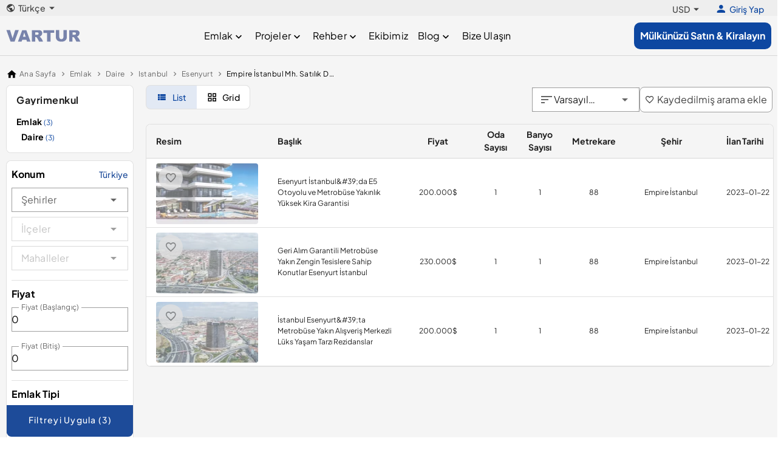

--- FILE ---
content_type: text/html;charset=utf-8
request_url: https://www.vartur.com/tr/daire/satilik/istanbul/esenyurt/empire-istanbul/
body_size: 32354
content:
<!DOCTYPE html><html><head><meta charset="utf-8">
<meta name="viewport" content="width=device-width, initial-scale=1">
<title>Empire İstanbul Satılık Daire | Empire İstanbul Daire ilanları | Vartur </title>
<meta name="description" content="Empire İstanbul  Daire  için bizi arayabilirsiniz. Satılık  apartman dairesi ilanları ve Empire İstanbul için gayrimenkulde doğru adres Vartur ">
<meta property="og:title" content="Empire İstanbul Satılık Daire | Empire İstanbul Daire ilanları | Vartur ">
<meta property="og:description" content="Empire İstanbul Daire için bizi arayabilirsiniz. Satılık apartman dairesi ilanları ve Empire İstanbul için gayrimenkulde doğru adres Vartur">
<meta property="og:url" content>
<meta property="og:site_name" content="vartur.com">
<meta name="twitter:title" content="Empire İstanbul Satılık Daire | Empire İstanbul Daire ilanları | Vartur ">
<meta name="twitter:description" content="Empire İstanbul Daire için bizi arayabilirsiniz. Satılık apartman dairesi ilanları ve Empire İstanbul için gayrimenkulde doğru adres Vartur">
<meta property="og:image" content="https://vartur.com/logo.jpg">
<link rel="preconnect" href="https://cdn.jsdelivr.net" crossorigin="anonymous">
<link rel="preconnect" href="https://maps.googleapis.com">
<link rel="preconnect" href="https://accounts.google.com">
<link rel="preconnect" href="https://appleid.cdn-apple.com">
<script src="https://accounts.google.com/gsi/client" async defer></script>
<script src="https://appleid.cdn-apple.com/appleauth/static/jsapi/appleid/1/en_US/appleid.auth.js" async defer></script>
<script src="https://maps.googleapis.com/maps/api/js?key=AIzaSyDdS8xnmPChrpVAfUhW3Lq0VZBYXHJLGDo&libraries=places" async defer></script>
<link rel="stylesheet" href="https://cdn.jsdelivr.net/npm/@mdi/font@5.x/css/materialdesignicons.min.css" type="text/css" crossorigin="anonymous" data-hid="mdi">
<style id="vuetify-theme-stylesheet">:root {
      --v-theme-background: 255,255,255;
      --v-theme-background-overlay-multiplier: 1;
      --v-theme-surface: 255,255,255;
      --v-theme-surface-overlay-multiplier: 1;
      --v-theme-surface-bright: 255,255,255;
      --v-theme-surface-bright-overlay-multiplier: 1;
      --v-theme-surface-light: 238,238,238;
      --v-theme-surface-light-overlay-multiplier: 1;
      --v-theme-surface-variant: 66,66,66;
      --v-theme-surface-variant-overlay-multiplier: 2;
      --v-theme-on-surface-variant: 238,238,238;
      --v-theme-primary: 24,103,192;
      --v-theme-primary-overlay-multiplier: 2;
      --v-theme-primary-darken-1: 31,85,146;
      --v-theme-primary-darken-1-overlay-multiplier: 2;
      --v-theme-secondary: 72,169,166;
      --v-theme-secondary-overlay-multiplier: 1;
      --v-theme-secondary-darken-1: 1,135,134;
      --v-theme-secondary-darken-1-overlay-multiplier: 1;
      --v-theme-error: 176,0,32;
      --v-theme-error-overlay-multiplier: 2;
      --v-theme-info: 33,150,243;
      --v-theme-info-overlay-multiplier: 1;
      --v-theme-success: 76,175,80;
      --v-theme-success-overlay-multiplier: 1;
      --v-theme-warning: 251,140,0;
      --v-theme-warning-overlay-multiplier: 1;
      --v-theme-on-background: 0,0,0;
      --v-theme-on-surface: 0,0,0;
      --v-theme-on-surface-bright: 0,0,0;
      --v-theme-on-surface-light: 0,0,0;
      --v-theme-on-primary: 255,255,255;
      --v-theme-on-primary-darken-1: 255,255,255;
      --v-theme-on-secondary: 255,255,255;
      --v-theme-on-secondary-darken-1: 255,255,255;
      --v-theme-on-error: 255,255,255;
      --v-theme-on-info: 255,255,255;
      --v-theme-on-success: 255,255,255;
      --v-theme-on-warning: 255,255,255;
      --v-border-color: 0, 0, 0;
      --v-border-opacity: 0.12;
      --v-high-emphasis-opacity: 0.87;
      --v-medium-emphasis-opacity: 0.6;
      --v-disabled-opacity: 0.38;
      --v-idle-opacity: 0.04;
      --v-hover-opacity: 0.04;
      --v-focus-opacity: 0.12;
      --v-selected-opacity: 0.08;
      --v-activated-opacity: 0.12;
      --v-pressed-opacity: 0.12;
      --v-dragged-opacity: 0.08;
      --v-theme-kbd: 238, 238, 238;
      --v-theme-on-kbd: 0, 0, 0;
      --v-theme-code: 245, 245, 245;
      --v-theme-on-code: 0, 0, 0;
    }
    .v-theme--light {
      color-scheme: normal;
      --v-theme-background: 255,255,255;
      --v-theme-background-overlay-multiplier: 1;
      --v-theme-surface: 255,255,255;
      --v-theme-surface-overlay-multiplier: 1;
      --v-theme-surface-bright: 255,255,255;
      --v-theme-surface-bright-overlay-multiplier: 1;
      --v-theme-surface-light: 238,238,238;
      --v-theme-surface-light-overlay-multiplier: 1;
      --v-theme-surface-variant: 66,66,66;
      --v-theme-surface-variant-overlay-multiplier: 2;
      --v-theme-on-surface-variant: 238,238,238;
      --v-theme-primary: 24,103,192;
      --v-theme-primary-overlay-multiplier: 2;
      --v-theme-primary-darken-1: 31,85,146;
      --v-theme-primary-darken-1-overlay-multiplier: 2;
      --v-theme-secondary: 72,169,166;
      --v-theme-secondary-overlay-multiplier: 1;
      --v-theme-secondary-darken-1: 1,135,134;
      --v-theme-secondary-darken-1-overlay-multiplier: 1;
      --v-theme-error: 176,0,32;
      --v-theme-error-overlay-multiplier: 2;
      --v-theme-info: 33,150,243;
      --v-theme-info-overlay-multiplier: 1;
      --v-theme-success: 76,175,80;
      --v-theme-success-overlay-multiplier: 1;
      --v-theme-warning: 251,140,0;
      --v-theme-warning-overlay-multiplier: 1;
      --v-theme-on-background: 0,0,0;
      --v-theme-on-surface: 0,0,0;
      --v-theme-on-surface-bright: 0,0,0;
      --v-theme-on-surface-light: 0,0,0;
      --v-theme-on-primary: 255,255,255;
      --v-theme-on-primary-darken-1: 255,255,255;
      --v-theme-on-secondary: 255,255,255;
      --v-theme-on-secondary-darken-1: 255,255,255;
      --v-theme-on-error: 255,255,255;
      --v-theme-on-info: 255,255,255;
      --v-theme-on-success: 255,255,255;
      --v-theme-on-warning: 255,255,255;
      --v-border-color: 0, 0, 0;
      --v-border-opacity: 0.12;
      --v-high-emphasis-opacity: 0.87;
      --v-medium-emphasis-opacity: 0.6;
      --v-disabled-opacity: 0.38;
      --v-idle-opacity: 0.04;
      --v-hover-opacity: 0.04;
      --v-focus-opacity: 0.12;
      --v-selected-opacity: 0.08;
      --v-activated-opacity: 0.12;
      --v-pressed-opacity: 0.12;
      --v-dragged-opacity: 0.08;
      --v-theme-kbd: 238, 238, 238;
      --v-theme-on-kbd: 0, 0, 0;
      --v-theme-code: 245, 245, 245;
      --v-theme-on-code: 0, 0, 0;
    }
    .v-theme--dark {
      color-scheme: dark;
      --v-theme-background: 18,18,18;
      --v-theme-background-overlay-multiplier: 1;
      --v-theme-surface: 33,33,33;
      --v-theme-surface-overlay-multiplier: 1;
      --v-theme-surface-bright: 204,191,214;
      --v-theme-surface-bright-overlay-multiplier: 2;
      --v-theme-surface-light: 66,66,66;
      --v-theme-surface-light-overlay-multiplier: 1;
      --v-theme-surface-variant: 200,200,200;
      --v-theme-surface-variant-overlay-multiplier: 2;
      --v-theme-on-surface-variant: 0,0,0;
      --v-theme-primary: 33,150,243;
      --v-theme-primary-overlay-multiplier: 2;
      --v-theme-primary-darken-1: 39,124,193;
      --v-theme-primary-darken-1-overlay-multiplier: 2;
      --v-theme-secondary: 84,182,178;
      --v-theme-secondary-overlay-multiplier: 2;
      --v-theme-secondary-darken-1: 72,169,166;
      --v-theme-secondary-darken-1-overlay-multiplier: 2;
      --v-theme-error: 207,102,121;
      --v-theme-error-overlay-multiplier: 2;
      --v-theme-info: 33,150,243;
      --v-theme-info-overlay-multiplier: 2;
      --v-theme-success: 76,175,80;
      --v-theme-success-overlay-multiplier: 2;
      --v-theme-warning: 251,140,0;
      --v-theme-warning-overlay-multiplier: 2;
      --v-theme-on-background: 255,255,255;
      --v-theme-on-surface: 255,255,255;
      --v-theme-on-surface-bright: 0,0,0;
      --v-theme-on-surface-light: 255,255,255;
      --v-theme-on-primary: 255,255,255;
      --v-theme-on-primary-darken-1: 255,255,255;
      --v-theme-on-secondary: 255,255,255;
      --v-theme-on-secondary-darken-1: 255,255,255;
      --v-theme-on-error: 255,255,255;
      --v-theme-on-info: 255,255,255;
      --v-theme-on-success: 255,255,255;
      --v-theme-on-warning: 255,255,255;
      --v-border-color: 255, 255, 255;
      --v-border-opacity: 0.12;
      --v-high-emphasis-opacity: 1;
      --v-medium-emphasis-opacity: 0.7;
      --v-disabled-opacity: 0.5;
      --v-idle-opacity: 0.1;
      --v-hover-opacity: 0.04;
      --v-focus-opacity: 0.12;
      --v-selected-opacity: 0.08;
      --v-activated-opacity: 0.12;
      --v-pressed-opacity: 0.16;
      --v-dragged-opacity: 0.08;
      --v-theme-kbd: 66, 66, 66;
      --v-theme-on-kbd: 255, 255, 255;
      --v-theme-code: 52, 52, 52;
      --v-theme-on-code: 204, 204, 204;
    }
    .bg-background {
      --v-theme-overlay-multiplier: var(--v-theme-background-overlay-multiplier);
      background-color: rgb(var(--v-theme-background)) !important;
      color: rgb(var(--v-theme-on-background)) !important;
    }
    .bg-surface {
      --v-theme-overlay-multiplier: var(--v-theme-surface-overlay-multiplier);
      background-color: rgb(var(--v-theme-surface)) !important;
      color: rgb(var(--v-theme-on-surface)) !important;
    }
    .bg-surface-bright {
      --v-theme-overlay-multiplier: var(--v-theme-surface-bright-overlay-multiplier);
      background-color: rgb(var(--v-theme-surface-bright)) !important;
      color: rgb(var(--v-theme-on-surface-bright)) !important;
    }
    .bg-surface-light {
      --v-theme-overlay-multiplier: var(--v-theme-surface-light-overlay-multiplier);
      background-color: rgb(var(--v-theme-surface-light)) !important;
      color: rgb(var(--v-theme-on-surface-light)) !important;
    }
    .bg-surface-variant {
      --v-theme-overlay-multiplier: var(--v-theme-surface-variant-overlay-multiplier);
      background-color: rgb(var(--v-theme-surface-variant)) !important;
      color: rgb(var(--v-theme-on-surface-variant)) !important;
    }
    .bg-primary {
      --v-theme-overlay-multiplier: var(--v-theme-primary-overlay-multiplier);
      background-color: rgb(var(--v-theme-primary)) !important;
      color: rgb(var(--v-theme-on-primary)) !important;
    }
    .bg-primary-darken-1 {
      --v-theme-overlay-multiplier: var(--v-theme-primary-darken-1-overlay-multiplier);
      background-color: rgb(var(--v-theme-primary-darken-1)) !important;
      color: rgb(var(--v-theme-on-primary-darken-1)) !important;
    }
    .bg-secondary {
      --v-theme-overlay-multiplier: var(--v-theme-secondary-overlay-multiplier);
      background-color: rgb(var(--v-theme-secondary)) !important;
      color: rgb(var(--v-theme-on-secondary)) !important;
    }
    .bg-secondary-darken-1 {
      --v-theme-overlay-multiplier: var(--v-theme-secondary-darken-1-overlay-multiplier);
      background-color: rgb(var(--v-theme-secondary-darken-1)) !important;
      color: rgb(var(--v-theme-on-secondary-darken-1)) !important;
    }
    .bg-error {
      --v-theme-overlay-multiplier: var(--v-theme-error-overlay-multiplier);
      background-color: rgb(var(--v-theme-error)) !important;
      color: rgb(var(--v-theme-on-error)) !important;
    }
    .bg-info {
      --v-theme-overlay-multiplier: var(--v-theme-info-overlay-multiplier);
      background-color: rgb(var(--v-theme-info)) !important;
      color: rgb(var(--v-theme-on-info)) !important;
    }
    .bg-success {
      --v-theme-overlay-multiplier: var(--v-theme-success-overlay-multiplier);
      background-color: rgb(var(--v-theme-success)) !important;
      color: rgb(var(--v-theme-on-success)) !important;
    }
    .bg-warning {
      --v-theme-overlay-multiplier: var(--v-theme-warning-overlay-multiplier);
      background-color: rgb(var(--v-theme-warning)) !important;
      color: rgb(var(--v-theme-on-warning)) !important;
    }
    .text-background {
      color: rgb(var(--v-theme-background)) !important;
    }
    .border-background {
      --v-border-color: var(--v-theme-background);
    }
    .text-surface {
      color: rgb(var(--v-theme-surface)) !important;
    }
    .border-surface {
      --v-border-color: var(--v-theme-surface);
    }
    .text-surface-bright {
      color: rgb(var(--v-theme-surface-bright)) !important;
    }
    .border-surface-bright {
      --v-border-color: var(--v-theme-surface-bright);
    }
    .text-surface-light {
      color: rgb(var(--v-theme-surface-light)) !important;
    }
    .border-surface-light {
      --v-border-color: var(--v-theme-surface-light);
    }
    .text-surface-variant {
      color: rgb(var(--v-theme-surface-variant)) !important;
    }
    .border-surface-variant {
      --v-border-color: var(--v-theme-surface-variant);
    }
    .on-surface-variant {
      color: rgb(var(--v-theme-on-surface-variant)) !important;
    }
    .text-primary {
      color: rgb(var(--v-theme-primary)) !important;
    }
    .border-primary {
      --v-border-color: var(--v-theme-primary);
    }
    .text-primary-darken-1 {
      color: rgb(var(--v-theme-primary-darken-1)) !important;
    }
    .border-primary-darken-1 {
      --v-border-color: var(--v-theme-primary-darken-1);
    }
    .text-secondary {
      color: rgb(var(--v-theme-secondary)) !important;
    }
    .border-secondary {
      --v-border-color: var(--v-theme-secondary);
    }
    .text-secondary-darken-1 {
      color: rgb(var(--v-theme-secondary-darken-1)) !important;
    }
    .border-secondary-darken-1 {
      --v-border-color: var(--v-theme-secondary-darken-1);
    }
    .text-error {
      color: rgb(var(--v-theme-error)) !important;
    }
    .border-error {
      --v-border-color: var(--v-theme-error);
    }
    .text-info {
      color: rgb(var(--v-theme-info)) !important;
    }
    .border-info {
      --v-border-color: var(--v-theme-info);
    }
    .text-success {
      color: rgb(var(--v-theme-success)) !important;
    }
    .border-success {
      --v-border-color: var(--v-theme-success);
    }
    .text-warning {
      color: rgb(var(--v-theme-warning)) !important;
    }
    .border-warning {
      --v-border-color: var(--v-theme-warning);
    }
    .on-background {
      color: rgb(var(--v-theme-on-background)) !important;
    }
    .on-surface {
      color: rgb(var(--v-theme-on-surface)) !important;
    }
    .on-surface-bright {
      color: rgb(var(--v-theme-on-surface-bright)) !important;
    }
    .on-surface-light {
      color: rgb(var(--v-theme-on-surface-light)) !important;
    }
    .on-primary {
      color: rgb(var(--v-theme-on-primary)) !important;
    }
    .on-primary-darken-1 {
      color: rgb(var(--v-theme-on-primary-darken-1)) !important;
    }
    .on-secondary {
      color: rgb(var(--v-theme-on-secondary)) !important;
    }
    .on-secondary-darken-1 {
      color: rgb(var(--v-theme-on-secondary-darken-1)) !important;
    }
    .on-error {
      color: rgb(var(--v-theme-on-error)) !important;
    }
    .on-info {
      color: rgb(var(--v-theme-on-info)) !important;
    }
    .on-success {
      color: rgb(var(--v-theme-on-success)) !important;
    }
    .on-warning {
      color: rgb(var(--v-theme-on-warning)) !important;
    }
</style>
<link rel="stylesheet" href="/_nuxt/entry-YCP8QLmJ.css" crossorigin>
<link rel="modulepreload" as="script" crossorigin href="/_nuxt/entry-DX2c0gJ8.js">
<link rel="modulepreload" as="script" crossorigin href="/_nuxt/vendor-socket-0LLqf1Fn.js">
<link rel="modulepreload" as="script" crossorigin href="/_nuxt/vendor-charts-tY1dO75G.js">
<link rel="modulepreload" as="script" crossorigin href="/_nuxt/silent-rvow4uS_.js">
<link rel="modulepreload" as="script" crossorigin href="/_nuxt/index-CMnjKnne.js">
<link rel="modulepreload" as="script" crossorigin href="/_nuxt/index-BHqXH4rn.js">
<link rel="modulepreload" as="script" crossorigin href="/_nuxt/breadcrumb-D5x_C-50.js">
<link rel="modulepreload" as="script" crossorigin href="/_nuxt/index-DQEMKD9h.js">
<link rel="modulepreload" as="script" crossorigin href="/_nuxt/location-qsjlDFut.js">
<link rel="modulepreload" as="script" crossorigin href="/_nuxt/radio-BL5gvUhA.js">
<link rel="modulepreload" as="script" crossorigin href="/_nuxt/range-BRz7oLIZ.js">
<link rel="modulepreload" as="script" crossorigin href="/_nuxt/checkbox-x8aZtS-r.js">
<link rel="modulepreload" as="script" crossorigin href="/_nuxt/apply-filter-button-BIfN8Jh7.js">
<link rel="modulepreload" as="script" crossorigin href="/_nuxt/data-Da_p5yLU.js">
<link rel="modulepreload" as="script" crossorigin href="/_nuxt/grid-wO3fYZeJ.js">
<link rel="modulepreload" as="script" crossorigin href="/_nuxt/favorite-icon.vue-DpCdYN7S.js">
<link rel="modulepreload" as="script" crossorigin href="/_nuxt/list-D_yWeNlg.js">
<link rel="modulepreload" as="script" crossorigin href="/_nuxt/sort-0oZPJVWU.js">
<link rel="modulepreload" as="script" crossorigin href="/_nuxt/add-to-favorites-oyrAD49s.js">
<link rel="modulepreload" as="script" crossorigin href="/_nuxt/categories-in-sidebar-DRxf337j.js">
<link rel="modulepreload" as="script" crossorigin href="/_nuxt/category-j6aMHShM.js">
<link rel="modulepreload" as="script" crossorigin href="/_nuxt/list-gE448B2Y.js">
<link rel="modulepreload" as="script" crossorigin href="/_nuxt/pages-DnSgeEUc.js">
<link rel="modulepreload" as="script" crossorigin href="/_nuxt/post-Cpb98EiE.js">
<link rel="modulepreload" as="script" crossorigin href="/_nuxt/content-6wlbu6Dq.js">
<link rel="modulepreload" as="script" crossorigin href="/_nuxt/posts-CToBWwxY.js">
<link rel="modulepreload" as="script" crossorigin href="/_nuxt/index-Td2eR0N1.js">
<link rel="modulepreload" as="script" crossorigin href="/_nuxt/header-Cpx9yPSu.js">
<link rel="modulepreload" as="script" crossorigin href="/_nuxt/index-D1A-MzS0.js">
<link rel="modulepreload" as="script" crossorigin href="/_nuxt/card.vue-4nmeIRU1.js">
<link rel="modulepreload" as="script" crossorigin href="/_nuxt/header.vue-C8O9OHkp.js">
<link rel="modulepreload" as="script" crossorigin href="/_nuxt/show-C3XUtyHp.js">
<link rel="modulepreload" as="script" crossorigin href="/_nuxt/default-Do1G3PYL.js">
<link rel="modulepreload" as="script" crossorigin href="/_nuxt/change-language-B1lrSzsF.js">
<link rel="modulepreload" as="script" crossorigin href="/_nuxt/login-button-CfRNC3zV.js">
<link rel="modulepreload" as="script" crossorigin href="/_nuxt/logout-B0Dkz_Fr.js">
<link rel="modulepreload" as="script" crossorigin href="/_nuxt/default-NAZbRVY5.js">
<link rel="preload" as="fetch" fetchpriority="low" crossorigin="anonymous" href="/_nuxt/builds/meta/031b4009-b9a5-4f92-b850-40bb9cfe9f4d.json">
<link rel="dns-prefetch" href="https://cdn.jsdelivr.net">
<link rel="prefetch" as="image" type="image/svg+xml" href="/_nuxt/logo-CXWK8fX6.svg">
<link rel="prefetch" as="image" type="image/svg+xml" href="/_nuxt/placeholder-BigldLcN.svg">
<link rel="prefetch" as="image" type="image/svg+xml" href="/_nuxt/logo-white-BJEc43Nx.svg">
<link rel="prefetch" as="image" type="image/jpeg" href="/_nuxt/contact-bg-NiTIKkFj.jpg">
<link rel="prefetch" as="script" crossorigin href="/_nuxt/authentication-E2pE2MpI.js">
<link rel="prefetch" as="script" crossorigin href="/_nuxt/authorization-Btx_qkfq.js">
<link rel="prefetch" as="script" crossorigin href="/_nuxt/account-DfqmIY9r.js">
<link rel="prefetch" as="script" crossorigin href="/_nuxt/side-bar-UClK2LDS.js">
<link rel="prefetch" as="script" crossorigin href="/_nuxt/landing-CTz-r1yF.js">
<link rel="prefetch" as="image" type="image/svg+xml" href="/_nuxt/visa-D98PbSvn.svg">
<link rel="prefetch" as="image" type="image/svg+xml" href="/_nuxt/mastercard-DFn0dKW1.svg">
<link rel="prefetch" as="image" type="image/svg+xml" href="/_nuxt/american-express-C_DnDM-a.svg">
<meta name="robots" content="index, follow, max-image-preview:large, max-snippet:-1, max-video-preview:-1">
<meta name="twitter:card" content="summary">
<meta property="og:type" content="website">
<meta http-equiv="Accept-CH" content="Sec-CH-DPR, Sec-CH-Width">
<link rel="icon" type="image/x-icon" href="https://vartur.com/favicon.ico">
<link rel="canonical" href="https://www.vartur.com/tr/daire/satilik/istanbul/esenyurt/empire-istanbul">
<link rel="alternate" hreflang="x-default" href="https://www.vartur.com/apartment/for-sale/istanbul/esenyurt/empire-istanbul">
<link rel="alternate" hreflang="en" href="https://www.vartur.com/apartment/for-sale/istanbul/esenyurt/empire-istanbul">
<script type="application/ld+json">{"@context":"https://schema.org","@type":"BreadcrumbList","itemListElement":[{"@type":"ListItem","position":1,"name":"Home","item":"https://www.vartur.com"},{"@type":"ListItem","position":2,"name":"Daire","item":"https://www.vartur.com/daire"},{"@type":"ListItem","position":3,"name":"Satilik","item":"https://www.vartur.com/daire/satilik"},{"@type":"ListItem","position":4,"name":"Istanbul","item":"https://www.vartur.com/daire/satilik/istanbul"},{"@type":"ListItem","position":5,"name":"Esenyurt","item":"https://www.vartur.com/daire/satilik/istanbul/esenyurt"},{"@type":"ListItem","position":6,"name":"Empire Istanbul","item":"https://www.vartur.com/daire/satilik/istanbul/esenyurt/empire-istanbul"}]}</script>
<script type="application/ld+json">{"@context":"https://schema.org","@type":"Product","name":"Esenyurt İstanbul&#39;da E5 Otoyolu ve Metrobüse Yakınlık Yüksek Kira Garantisi","image":["https://ik.imagekit.io/xwk4ulocc/images/files/06-2020/ad11115/high-rental-guarantee-shops-proximity-to-e5-highway-and--7_large.jpeg","https://ik.imagekit.io/xwk4ulocc/images/files/06-2020/ad11115/high-rental-guarantee-shops-proximity-to-e5-highway-and--1_large.jpeg","https://ik.imagekit.io/xwk4ulocc/images/files/06-2020/ad11115/high-rental-guarantee-shops-proximity-to-e5-highway-and--2_large.jpeg"],"description":"Esenyurt İstanbul&#39;da E5 Otoyolu ve Metrobüse Yakınlık Yüksek Kira Garantisi","offers":{"@type":"Offer","url":"https://www.vartur.com/esenyurt-istanbuland39da-e5-otoyolu-ve-metrobuse-yakinlik-yuksek-kira-garantisi-daire-satilik-11115","priceCurrency":"USD","price":200000,"availability":"https://schema.org/InStock","seller":{"@type":"Organization","name":"https://www.vartur.com"},"priceValidUntil":"2030-01-01","hasMerchantReturnPolicy":{"@type":"MerchantReturnPolicy","applicableCountry":"tr","returnPolicyCategory":"https://schema.org/MerchantReturnFiniteReturnWindow","merchantReturnDays":0,"returnMethod":"https://schema.org/ReturnByMail","returnFees":"https://schema.org/FreeReturn"}}}</script>
<script type="application/ld+json">{"@context":"https://schema.org","@type":"Product","name":"Geri Alım Garantili Metrobüse Yakın Zengin Tesislere Sahip Konutlar Esenyurt İstanbul","image":["https://ik.imagekit.io/xwk4ulocc/images/files/06-2020/ad11113/buyback-guarantee-residences-with-rich-facilities-close--2_large.jpeg","https://ik.imagekit.io/xwk4ulocc/images/files/06-2020/ad11113/buyback-guarantee-residences-with-rich-facilities-close--3_large.jpeg","https://ik.imagekit.io/xwk4ulocc/images/files/06-2020/ad11113/buyback-guarantee-residences-with-rich-facilities-close-12_large.jpeg"],"description":"Geri Alım Garantili Metrobüse Yakın Zengin Tesislere Sahip Konutlar Esenyurt İstanbul","offers":{"@type":"Offer","url":"https://www.vartur.com/geri-alim-garantili-metrobuse-yakin-zengin-tesislere-sahip-konutlar-esenyurt-istanbul-daire-satilik-11113","priceCurrency":"USD","price":230000,"availability":"https://schema.org/InStock","seller":{"@type":"Organization","name":"https://www.vartur.com"},"priceValidUntil":"2030-01-01","hasMerchantReturnPolicy":{"@type":"MerchantReturnPolicy","applicableCountry":"tr","returnPolicyCategory":"https://schema.org/MerchantReturnFiniteReturnWindow","merchantReturnDays":0,"returnMethod":"https://schema.org/ReturnByMail","returnFees":"https://schema.org/FreeReturn"}}}</script>
<script type="application/ld+json">{"@context":"https://schema.org","@type":"Product","name":"İstanbul Esenyurt&#39;ta Metrobüse Yakın Alışveriş Merkezli Lüks Yaşam Tarzı Rezidanslar","image":["https://ik.imagekit.io/xwk4ulocc/images/files/06-2020/ad11112/luxury-lifestyle-residences-with-shopping-center-close-t-1_large.jpeg","https://ik.imagekit.io/xwk4ulocc/images/files/06-2020/ad11112/luxury-lifestyle-residences-with-shopping-center-close-t-2_large.jpeg","https://ik.imagekit.io/xwk4ulocc/images/files/06-2020/ad11112/luxury-lifestyle-residences-with-shopping-center-close--15_large.jpeg"],"description":"İstanbul Esenyurt&#39;ta Metrobüse Yakın Alışveriş Merkezli Lüks Yaşam Tarzı Rezidanslar","offers":{"@type":"Offer","url":"https://www.vartur.com/istanbul-esenyurtand39ta-metrobuse-yakin-alisveris-merkezli-luks-yasam-tarzi-rezidanslar-daire-satilik-11112","priceCurrency":"USD","price":200000,"availability":"https://schema.org/InStock","seller":{"@type":"Organization","name":"https://www.vartur.com"},"priceValidUntil":"2030-01-01","hasMerchantReturnPolicy":{"@type":"MerchantReturnPolicy","applicableCountry":"tr","returnPolicyCategory":"https://schema.org/MerchantReturnFiniteReturnWindow","merchantReturnDays":0,"returnMethod":"https://schema.org/ReturnByMail","returnFees":"https://schema.org/FreeReturn"}}}</script>
<script type="module" src="/_nuxt/entry-DX2c0gJ8.js" crossorigin></script></head><body><div id="__nuxt"><!--[--><!--[--><div><!--[--><!--[--><base href="/"><meta name="viewport" content="width=device-width, initial-scale=1, maximum-scale=1"><!----><!----><!----><!----><!----><!----><!----><!----><!--[--><!--[--><!----><!--]--><!--[--><!----><!--]--><!--]--><!----><!--]--><div class="v-application v-theme--light v-layout v-layout--full-height v-locale--is-ltr" style=""><div class="v-application__wrap"><!--[--><main class="v-main bg-grey-lighten-4" style="--v-layout-left:0px;--v-layout-right:0px;--v-layout-top:0px;--v-layout-bottom:0px;transition:none !important;"><!--[--><!----><div><div id="header-top" class="header-top bg-grey-lighten-3 mx-auto"><div class="v-container v-locale--is-ltr d-flex justify-space-between  w-100 px-0 max-w-1400 pa-0" style=""><div id="header-top-container" class="d-flex align-center justify-space-between w-100 px-"><div class="language-selector position-relative"><div class="d-flex align-center text-subtitle-2 text-decoration-none cursor-pointer text-grey-darken-3 dropdown-toggle"><i class="mdi-earth mdi v-icon notranslate v-theme--light v-icon--size-default v-icon--start me-1 text-subtitle-1" style="" aria-hidden="true"></i> Türkçe <i class="mdi-menu-down mdi v-icon notranslate v-theme--light v-icon--size-default v-icon--end ms-0" style="" aria-hidden="true"></i></div><ul class="d-none language-dropdown-list position-absolute bg-white rounded-lg elevation-2 mt-2 py-2 px-0 list-unstyled"><!--[--><!--]--></ul></div><div class="d-flex align-center pt-1"><!--[--><!--[--><div class="d-flex align-center text-subtitle-2 text-decoration-none mx-2 cursor-pointer text-grey-darken-3" aria-haspopup="menu" aria-expanded="false" aria-controls="v-menu-v-0-0-0-0-0">USD <i class="mdi-menu-down mdi v-icon notranslate v-theme--light v-icon--size-default v-icon--end ms-0" style="" aria-hidden="true"></i></div><!--]--><!----><!--]--><!--[--><div class="d-flex align-center text-decoration-none text-subtitle-2 rounded-pill mx-3 cursor-pointer text-blue-darken-4"><i class="mdi-account mdi v-icon notranslate v-theme--light v-icon--size-default me-1 text-h6" style="" aria-hidden="true"></i> Giriş Yap</div><!--[--><!----><!----><!--]--><!--[--><!----><!----><!--]--><!--]--></div></div></div></div><header class="header"><div class="v-container v-locale--is-ltr d-flex justify-space-between w-100 px-0 max-w-1400 pa-0" style="" id="header"><div class="d-flex align-center"><a href="/tr/" class="text-decoration-none"><div id="imageContainerLogo"><img src="/_nuxt/logo-white-BJEc43Nx.svg" alt="Vartur Real Estate" loading="lazy" decoding="async" class="c-image h-px-20 img logoWhite"><img src="/_nuxt/logo-CXWK8fX6.svg" alt="Vartur Real Estate" loading="lazy" decoding="async" class="c-image h-px-20 img logoBlue"></div></a></div><div class="d-flex align-center"><div class="nav d-flex flex-wrap"><nav class=""><ul class="menu"><!--[--><li class="menu-item"><a href="javascript:void(0)" class="text-decoration-none rounded-pill px-2 nav-link d-flex align-center text-subtitle-1 text-capitalize">Emlak <i class="mdi-chevron-down mdi v-icon notranslate v-theme--light v-icon--size-default v-icon--end ms-0 text-h6 mt-1" style="" aria-hidden="true"></i></a><ul class="submenu"><!--[--><li><a href="/tr/emlak/satilik/turkiye/" class="submenu-link" title="Türkiye Emlak">Türkiye Emlak</a></li><li><a href="/tr/emlak/satilik/dubai/" class="submenu-link" title="Dubai Emlak">Dubai Emlak</a></li><!--]--></ul></li><li class="menu-item"><a href="javascript:void(0)" class="text-decoration-none rounded-pill px-2 nav-link d-flex align-center text-subtitle-1 text-capitalize">Projeler <i class="mdi-chevron-down mdi v-icon notranslate v-theme--light v-icon--size-default v-icon--end ms-0 text-h6 mt-1" style="" aria-hidden="true"></i></a><ul class="submenu"><!--[--><li><a href="/tr/projeler/dubai/" class="submenu-link" title="Dubai Projeler">Dubai Projeler</a></li><li><a href="/tr/projeler/miami/" class="submenu-link" title="Miami Projeler">Miami Projeler</a></li><!--]--></ul></li><li class="menu-item"><a href="/tr/guides/" class="text-decoration-none text-subtitle-1 rounded-pill px-2 nav-link d-flex align-center font-weight-semibold text-capitalize" title="Rehber">Rehber <i class="mdi-chevron-down mdi v-icon notranslate v-theme--light v-icon--size-default v-icon--end ms-0 text-h6 mt-1" style="" aria-hidden="true"></i></a><ul class="submenu"><!--[--><li><a href="/tr/guides/turkiye/" class="submenu-link" title="Rehber Turkiye">Rehber Turkiye</a></li><li><a href="/tr/guides/dubai/" class="submenu-link" title="Dubai Guides">Dubai Guides</a></li><!--]--></ul></li><li class="menu-item"><a href="/tr/ekibimiz/" class="text-decoration-none text-subtitle-1 rounded-pill px-2 nav-link d-flex align-center font-weight-semibold text-capitalize" title="Ekibimiz">Ekibimiz <!----></a><!----></li><li class="menu-item"><a href="javascript:void(0)" class="text-decoration-none rounded-pill px-2 nav-link d-flex align-center text-subtitle-1 text-capitalize">Blog <i class="mdi-chevron-down mdi v-icon notranslate v-theme--light v-icon--size-default v-icon--end ms-0 text-h6 mt-1" style="" aria-hidden="true"></i></a><ul class="submenu"><!--[--><li><a href="/tr/turkiyede-yasam/" class="submenu-link" title="Türkiye&#39;de Yaşam">Türkiye&#39;de Yaşam</a></li><li><a href="/tr/dubaide-yasam/" class="submenu-link" title="Dubai&#39;de Yaşam">Dubai&#39;de Yaşam</a></li><li><a href="/tr/serifthebrokerturkiye/" class="submenu-link" title="Şerif The Broker Türkiye">Şerif The Broker Türkiye</a></li><!--]--></ul></li><li class="menu-item"><a href="/tr/bize-ulasin/" class="text-decoration-none text-subtitle-1 rounded-pill px-2 nav-link d-flex align-center font-weight-semibold text-capitalize" title="Bize Ulaşın">Bize Ulaşın <!----></a><!----></li><!--]--></ul></nav></div></div><div class="d-flex align-center"><a href="/tr/account/listings/create" class="sell-btn text-decoration-none text-white bg-blue-darken-4" title="Mülkünüzü Satın &amp; Kiralayın"><span class="mb-0 py-2 font-weight-bold">Mülkünüzü Satın &amp; Kiralayın</span></a><!----></div></div><!--[--><nav class="v-navigation-drawer v-navigation-drawer--right v-navigation-drawer--temporary v-theme--light v-navigation-drawer--mobile bg-white" style="right:0;z-index:1004;transform:translateX(256px);position:fixed;transition:none !important;"><!----><!----><div class="v-navigation-drawer__content"><!--[--><ul class="menu-nav px-3 py-2 d-flex flex-column ga-3"><!--[--><li class="menu-item mb-1"><a href="javascript:void(0)" class="text-decoration-none rounded-pill d-flex align-center text-body-1 font-weight-medium py-2">Emlak <i class="mdi-chevron-down mdi v-icon notranslate v-theme--light v-icon--size-default v-icon--end ms-1 text-h6 mt-1" style="" aria-hidden="true"></i></a><ul class="submenu ps-4"><!--[--><li class="py-1"><a href="/tr/emlak/satilik/turkiye/" class="submenu-link text-decoration-none text-body-2 text-grey-darken-2" title="Türkiye Emlak">Türkiye Emlak</a></li><li class="py-1"><a href="/tr/emlak/satilik/dubai/" class="submenu-link text-decoration-none text-body-2 text-grey-darken-2" title="Dubai Emlak">Dubai Emlak</a></li><!--]--></ul></li><li class="menu-item mb-1"><a href="javascript:void(0)" class="text-decoration-none rounded-pill d-flex align-center text-body-1 font-weight-medium py-2">Projeler <i class="mdi-chevron-down mdi v-icon notranslate v-theme--light v-icon--size-default v-icon--end ms-1 text-h6 mt-1" style="" aria-hidden="true"></i></a><ul class="submenu ps-4"><!--[--><li class="py-1"><a href="/tr/projeler/dubai/" class="submenu-link text-decoration-none text-body-2 text-grey-darken-2" title="Dubai Projeler">Dubai Projeler</a></li><li class="py-1"><a href="/tr/projeler/miami/" class="submenu-link text-decoration-none text-body-2 text-grey-darken-2" title="Miami Projeler">Miami Projeler</a></li><!--]--></ul></li><li class="menu-item mb-1"><a href="/tr/guides/" class="text-decoration-none rounded-pill d-flex align-center text-body-1 font-weight-medium py-2" title="Rehber">Rehber <i class="mdi-chevron-down mdi v-icon notranslate v-theme--light v-icon--size-default v-icon--end ms-1 text-h6 mt-1" style="" aria-hidden="true"></i></a><ul class="submenu ps-4"><!--[--><li class="py-1"><a href="/tr/guides/turkiye/" class="submenu-link text-decoration-none text-body-2 text-grey-darken-2" title="Rehber Turkiye">Rehber Turkiye</a></li><li class="py-1"><a href="/tr/guides/dubai/" class="submenu-link text-decoration-none text-body-2 text-grey-darken-2" title="Dubai Guides">Dubai Guides</a></li><!--]--></ul></li><li class="menu-item mb-1"><a href="/tr/ekibimiz/" class="text-decoration-none rounded-pill d-flex align-center text-body-1 font-weight-medium py-2" title="Ekibimiz">Ekibimiz <!----></a><!----></li><li class="menu-item mb-1"><a href="javascript:void(0)" class="text-decoration-none rounded-pill d-flex align-center text-body-1 font-weight-medium py-2">Blog <i class="mdi-chevron-down mdi v-icon notranslate v-theme--light v-icon--size-default v-icon--end ms-1 text-h6 mt-1" style="" aria-hidden="true"></i></a><ul class="submenu ps-4"><!--[--><li class="py-1"><a href="/tr/turkiyede-yasam/" class="submenu-link text-decoration-none text-body-2 text-grey-darken-2" title="Türkiye&#39;de Yaşam">Türkiye&#39;de Yaşam</a></li><li class="py-1"><a href="/tr/dubaide-yasam/" class="submenu-link text-decoration-none text-body-2 text-grey-darken-2" title="Dubai&#39;de Yaşam">Dubai&#39;de Yaşam</a></li><li class="py-1"><a href="/tr/serifthebrokerturkiye/" class="submenu-link text-decoration-none text-body-2 text-grey-darken-2" title="Şerif The Broker Türkiye">Şerif The Broker Türkiye</a></li><!--]--></ul></li><li class="menu-item mb-1"><a href="/tr/bize-ulasin/" class="text-decoration-none rounded-pill d-flex align-center text-body-1 font-weight-medium py-2" title="Bize Ulaşın">Bize Ulaşın <!----></a><!----></li><!--]--></ul><!--]--></div><!----></nav><!----><!--]--></header></div><!--[--><div class="v-container v-container--fluid v-locale--is-ltr listings_index border-t d-flex flex-column align-center max-w-1400 pa-0" style=""><div class="d-flex justify-space-between flex-column flex-md-row w-100 my-5 breadcrumb-listings-index ga-5"><div class="d-flex align-center flex-column flex-md-row breadcrumb-wrapper"><a href="/tr/" class="text-black text-caption text-decoration-none d-flex align-center breadcrumb-item" title="Ana Sayfa"><i class="mdi-home mdi v-icon notranslate v-theme--light me-1" style="font-size:18px;height:18px;width:18px;" aria-hidden="true"></i><span class="breadcrumb-item">Ana Sayfa</span></a><!--[--><!--[--><!--[--><a href="/tr/" class="text-black text-caption text-decoration-none d-flex align-center breadcrumb-item" title><span class="breadcrumb-item"></span></a><i class="mdi-chevron-right mdi v-icon notranslate v-theme--light mx-1 text-grey-darken-1" style="font-size:14px;height:14px;width:14px;" aria-hidden="true"></i><!--]--><!--]--><!--[--><!--[--><a href="/tr/emlak/satilik/turkiye/" class="text-black text-caption text-decoration-none d-flex align-center breadcrumb-item" title="Emlak"><span class="breadcrumb-item">Emlak</span></a><i class="mdi-chevron-right mdi v-icon notranslate v-theme--light mx-1 text-grey-darken-1" style="font-size:14px;height:14px;width:14px;" aria-hidden="true"></i><!--]--><!--]--><!--[--><!--[--><a href="/tr/daire/satilik/turkiye/" class="text-black text-caption text-decoration-none d-flex align-center breadcrumb-item" title="Daire"><span class="breadcrumb-item">Daire</span></a><i class="mdi-chevron-right mdi v-icon notranslate v-theme--light mx-1 text-grey-darken-1" style="font-size:14px;height:14px;width:14px;" aria-hidden="true"></i><!--]--><!--]--><!--[--><div class="position-relative"><div class="d-flex align-center breadcrumb-item"><a href="/tr/daire/satilik/istanbul/" class="text-black text-caption text-decoration-none d-flex align-center breadcrumb-item" title="Istanbul"><span class="breadcrumb-item">Istanbul</span></a><i class="mdi-chevron-right mdi v-icon notranslate v-theme--light mx-1 text-grey-darken-1" style="font-size:14px;height:14px;width:14px;" aria-hidden="true"></i></div><div class="v-card v-theme--light v-card--density-default v-card--variant-elevated rounded-lg overflow-hidden position-absolute z-index-10" style="display:none;"><!----><div class="v-card__loader"><div class="v-progress-linear v-theme--light v-locale--is-ltr" style="top:0;height:0;--v-progress-linear-height:2px;" role="progressbar" aria-hidden="true" aria-valuemin="0" aria-valuemax="100"><!----><div class="v-progress-linear__background" style="opacity:NaN;"></div><div class="v-progress-linear__buffer" style="opacity:NaN;width:0%;"></div><div class="v-progress-linear__indeterminate"><!--[--><div class="v-progress-linear__indeterminate long" style=""></div><div class="v-progress-linear__indeterminate short" style=""></div><!--]--></div><!----></div></div><!----><!----><!--[--><div class="v-list v-theme--light v-list--density-default v-list--one-line min-w-px-150 max-h-px-550 py-2 overflow-y-auto" style="" tabindex="0" role="listbox" dense><!--[--><!--[--><!--[--><div class="px-2"><div class="v-list-item v-theme--light v-list-item--density-default v-list-item--one-line rounded-0 v-list-item--variant-text min-h-px-35 h-px-40 py-4 d-inline-flex text-no-wrap w-auto" style=""><!--[--><!----><span class="v-list-item__underlay"></span><!--]--><!----><div class="v-list-item__content" data-no-activator><!----><!----><!--[--><a href="/tr/daire/satilik/kas/" class="white-space-nowrap text-decoration-none text-grey-darken-4 d-flex align-center text-caption" title="Kas">Kas</a><!--]--></div><!----></div></div><hr class="v-divider v-theme--light mx-2 border-opacity-100 text-grey-lighten-2" style="" aria-orientation="horizontal" role="separator"><!--]--><!--[--><div class="px-2"><div class="v-list-item v-theme--light v-list-item--density-default v-list-item--one-line rounded-0 v-list-item--variant-text min-h-px-35 h-px-40 py-4 d-inline-flex text-no-wrap w-auto" style=""><!--[--><!----><span class="v-list-item__underlay"></span><!--]--><!----><div class="v-list-item__content" data-no-activator><!----><!----><!--[--><a href="/tr/daire/satilik/kemer/" class="white-space-nowrap text-decoration-none text-grey-darken-4 d-flex align-center text-caption" title="Kemer">Kemer</a><!--]--></div><!----></div></div><hr class="v-divider v-theme--light mx-2 border-opacity-100 text-grey-lighten-2" style="" aria-orientation="horizontal" role="separator"><!--]--><!--[--><div class="px-2"><div class="v-list-item v-theme--light v-list-item--density-default v-list-item--one-line rounded-0 v-list-item--variant-text min-h-px-35 h-px-40 py-4 d-inline-flex text-no-wrap w-auto" style=""><!--[--><!----><span class="v-list-item__underlay"></span><!--]--><!----><div class="v-list-item__content" data-no-activator><!----><!----><!--[--><a href="/tr/daire/satilik/dalyan/" class="white-space-nowrap text-decoration-none text-grey-darken-4 d-flex align-center text-caption" title="Dalyan">Dalyan</a><!--]--></div><!----></div></div><hr class="v-divider v-theme--light mx-2 border-opacity-100 text-grey-lighten-2" style="" aria-orientation="horizontal" role="separator"><!--]--><!--[--><div class="px-2"><div class="v-list-item v-theme--light v-list-item--density-default v-list-item--one-line rounded-0 v-list-item--variant-text min-h-px-35 h-px-40 py-4 d-inline-flex text-no-wrap w-auto" style=""><!--[--><!----><span class="v-list-item__underlay"></span><!--]--><!----><div class="v-list-item__content" data-no-activator><!----><!----><!--[--><a href="/tr/daire/satilik/sakarya/" class="white-space-nowrap text-decoration-none text-grey-darken-4 d-flex align-center text-caption" title="Sakarya">Sakarya</a><!--]--></div><!----></div></div><hr class="v-divider v-theme--light mx-2 border-opacity-100 text-grey-lighten-2" style="" aria-orientation="horizontal" role="separator"><!--]--><!--[--><div class="px-2"><div class="v-list-item v-theme--light v-list-item--density-default v-list-item--one-line rounded-0 v-list-item--variant-text min-h-px-35 h-px-40 py-4 d-inline-flex text-no-wrap w-auto" style=""><!--[--><!----><span class="v-list-item__underlay"></span><!--]--><!----><div class="v-list-item__content" data-no-activator><!----><!----><!--[--><a href="/tr/daire/satilik/fethiye/" class="white-space-nowrap text-decoration-none text-grey-darken-4 d-flex align-center text-caption" title="Fethiye">Fethiye</a><!--]--></div><!----></div></div><hr class="v-divider v-theme--light mx-2 border-opacity-100 text-grey-lighten-2" style="" aria-orientation="horizontal" role="separator"><!--]--><!--[--><div class="px-2"><div class="v-list-item v-theme--light v-list-item--density-default v-list-item--one-line rounded-0 v-list-item--variant-text min-h-px-35 h-px-40 py-4 d-inline-flex text-no-wrap w-auto" style=""><!--[--><!----><span class="v-list-item__underlay"></span><!--]--><!----><div class="v-list-item__content" data-no-activator><!----><!----><!--[--><a href="/tr/daire/satilik/alanya/" class="white-space-nowrap text-decoration-none text-grey-darken-4 d-flex align-center text-caption" title="Alanya">Alanya</a><!--]--></div><!----></div></div><hr class="v-divider v-theme--light mx-2 border-opacity-100 text-grey-lighten-2" style="" aria-orientation="horizontal" role="separator"><!--]--><!--[--><div class="px-2"><div class="v-list-item v-theme--light v-list-item--density-default v-list-item--one-line rounded-0 v-list-item--variant-text min-h-px-35 h-px-40 py-4 d-inline-flex text-no-wrap w-auto" style=""><!--[--><!----><span class="v-list-item__underlay"></span><!--]--><!----><div class="v-list-item__content" data-no-activator><!----><!----><!--[--><a href="/tr/daire/satilik/bodrum/" class="white-space-nowrap text-decoration-none text-grey-darken-4 d-flex align-center text-caption" title="Bodrum">Bodrum</a><!--]--></div><!----></div></div><hr class="v-divider v-theme--light mx-2 border-opacity-100 text-grey-lighten-2" style="" aria-orientation="horizontal" role="separator"><!--]--><!--[--><div class="px-2"><div class="v-list-item v-theme--light v-list-item--density-default v-list-item--one-line rounded-0 v-list-item--variant-text min-h-px-35 h-px-40 py-4 d-inline-flex text-no-wrap w-auto" style=""><!--[--><!----><span class="v-list-item__underlay"></span><!--]--><!----><div class="v-list-item__content" data-no-activator><!----><!----><!--[--><a href="/tr/daire/satilik/kalkan/" class="white-space-nowrap text-decoration-none text-grey-darken-4 d-flex align-center text-caption" title="Kalkan">Kalkan</a><!--]--></div><!----></div></div><hr class="v-divider v-theme--light mx-2 border-opacity-100 text-grey-lighten-2" style="" aria-orientation="horizontal" role="separator"><!--]--><!--[--><div class="px-2"><div class="v-list-item v-theme--light v-list-item--density-default v-list-item--one-line rounded-0 v-list-item--variant-text min-h-px-35 h-px-40 py-4 d-inline-flex text-no-wrap w-auto" style=""><!--[--><!----><span class="v-list-item__underlay"></span><!--]--><!----><div class="v-list-item__content" data-no-activator><!----><!----><!--[--><a href="/tr/daire/satilik/dalaman/" class="white-space-nowrap text-decoration-none text-grey-darken-4 d-flex align-center text-caption" title="Dalaman">Dalaman</a><!--]--></div><!----></div></div><hr class="v-divider v-theme--light mx-2 border-opacity-100 text-grey-lighten-2" style="" aria-orientation="horizontal" role="separator"><!--]--><!--[--><div class="px-2"><div class="v-list-item v-theme--light v-list-item--density-default v-list-item--one-line rounded-0 v-list-item--variant-text min-h-px-35 h-px-40 py-4 d-inline-flex text-no-wrap w-auto" style=""><!--[--><!----><span class="v-list-item__underlay"></span><!--]--><!----><div class="v-list-item__content" data-no-activator><!----><!----><!--[--><a href="/tr/daire/satilik/antalya/" class="white-space-nowrap text-decoration-none text-grey-darken-4 d-flex align-center text-caption" title="Antalya">Antalya</a><!--]--></div><!----></div></div><hr class="v-divider v-theme--light mx-2 border-opacity-100 text-grey-lighten-2" style="" aria-orientation="horizontal" role="separator"><!--]--><!--[--><div class="px-2"><div class="v-list-item v-theme--light v-list-item--density-default v-list-item--one-line rounded-0 v-list-item--variant-text min-h-px-35 h-px-40 py-4 d-inline-flex text-no-wrap w-auto" style=""><!--[--><!----><span class="v-list-item__underlay"></span><!--]--><!----><div class="v-list-item__content" data-no-activator><!----><!----><!--[--><a href="/tr/daire/satilik/gocek/" class="white-space-nowrap text-decoration-none text-grey-darken-4 d-flex align-center text-caption" title="Gocek">Gocek</a><!--]--></div><!----></div></div><hr class="v-divider v-theme--light mx-2 border-opacity-100 text-grey-lighten-2" style="" aria-orientation="horizontal" role="separator"><!--]--><!--[--><div class="px-2"><div class="v-list-item v-theme--light v-list-item--density-default v-list-item--one-line rounded-0 v-list-item--variant-text min-h-px-35 h-px-40 py-4 d-inline-flex text-no-wrap w-auto" style=""><!--[--><!----><span class="v-list-item__underlay"></span><!--]--><!----><div class="v-list-item__content" data-no-activator><!----><!----><!--[--><a href="/tr/daire/satilik/marmaris/" class="white-space-nowrap text-decoration-none text-grey-darken-4 d-flex align-center text-caption" title="Marmaris">Marmaris</a><!--]--></div><!----></div></div><hr class="v-divider v-theme--light mx-2 border-opacity-100 text-grey-lighten-2" style="" aria-orientation="horizontal" role="separator"><!--]--><!--[--><div class="px-2"><div class="v-list-item v-theme--light v-list-item--density-default v-list-item--one-line rounded-0 v-list-item--variant-text min-h-px-35 h-px-40 py-4 d-inline-flex text-no-wrap w-auto" style=""><!--[--><!----><span class="v-list-item__underlay"></span><!--]--><!----><div class="v-list-item__content" data-no-activator><!----><!----><!--[--><a href="/tr/daire/satilik/datca/" class="white-space-nowrap text-decoration-none text-grey-darken-4 d-flex align-center text-caption" title="Datça">Datça</a><!--]--></div><!----></div></div><hr class="v-divider v-theme--light mx-2 border-opacity-100 text-grey-lighten-2" style="" aria-orientation="horizontal" role="separator"><!--]--><!--[--><div class="px-2"><div class="v-list-item v-theme--light v-list-item--density-default v-list-item--one-line rounded-0 v-list-item--variant-text min-h-px-35 h-px-40 py-4 d-inline-flex text-no-wrap w-auto" style=""><!--[--><!----><span class="v-list-item__underlay"></span><!--]--><!----><div class="v-list-item__content" data-no-activator><!----><!----><!--[--><a href="/tr/daire/satilik/cesme/" class="white-space-nowrap text-decoration-none text-grey-darken-4 d-flex align-center text-caption" title="Cesme">Cesme</a><!--]--></div><!----></div></div><!----><!--]--><!--]--><!--]--></div><!--]--><!----><!--[--><!----><span class="v-card__underlay"></span><!--]--></div></div><!--]--><!--[--><div class="position-relative"><div class="d-flex align-center breadcrumb-item"><a href="/tr/daire/satilik/istanbul/esenyurt/" class="text-black text-caption text-decoration-none d-flex align-center breadcrumb-item" title="Esenyurt"><span class="breadcrumb-item">Esenyurt</span></a><i class="mdi-chevron-right mdi v-icon notranslate v-theme--light mx-1 text-grey-darken-1" style="font-size:14px;height:14px;width:14px;" aria-hidden="true"></i></div><div class="v-card v-theme--light v-card--density-default v-card--variant-elevated rounded-lg overflow-hidden position-absolute z-index-10" style="display:none;"><!----><div class="v-card__loader"><div class="v-progress-linear v-theme--light v-locale--is-ltr" style="top:0;height:0;--v-progress-linear-height:2px;" role="progressbar" aria-hidden="true" aria-valuemin="0" aria-valuemax="100"><!----><div class="v-progress-linear__background" style="opacity:NaN;"></div><div class="v-progress-linear__buffer" style="opacity:NaN;width:0%;"></div><div class="v-progress-linear__indeterminate"><!--[--><div class="v-progress-linear__indeterminate long" style=""></div><div class="v-progress-linear__indeterminate short" style=""></div><!--]--></div><!----></div></div><!----><!----><!--[--><div class="v-list v-theme--light v-list--density-default v-list--one-line min-w-px-150 max-h-px-550 py-2 overflow-y-auto" style="" tabindex="0" role="listbox" dense><!--[--><!--[--><!--[--><div class="px-2"><div class="v-list-item v-theme--light v-list-item--density-default v-list-item--one-line rounded-0 v-list-item--variant-text min-h-px-35 h-px-40 py-4 d-inline-flex text-no-wrap w-auto" style=""><!--[--><!----><span class="v-list-item__underlay"></span><!--]--><!----><div class="v-list-item__content" data-no-activator><!----><!----><!--[--><a href="/tr/daire/satilik/istanbul/bayrampasa/" class="white-space-nowrap text-decoration-none text-grey-darken-4 d-flex align-center text-caption" title="Bayrampasa">Bayrampasa</a><!--]--></div><!----></div></div><hr class="v-divider v-theme--light mx-2 border-opacity-100 text-grey-lighten-2" style="" aria-orientation="horizontal" role="separator"><!--]--><!--[--><div class="px-2"><div class="v-list-item v-theme--light v-list-item--density-default v-list-item--one-line rounded-0 v-list-item--variant-text min-h-px-35 h-px-40 py-4 d-inline-flex text-no-wrap w-auto" style=""><!--[--><!----><span class="v-list-item__underlay"></span><!--]--><!----><div class="v-list-item__content" data-no-activator><!----><!----><!--[--><a href="/tr/daire/satilik/istanbul/adalar/" class="white-space-nowrap text-decoration-none text-grey-darken-4 d-flex align-center text-caption" title="Adalar">Adalar</a><!--]--></div><!----></div></div><hr class="v-divider v-theme--light mx-2 border-opacity-100 text-grey-lighten-2" style="" aria-orientation="horizontal" role="separator"><!--]--><!--[--><div class="px-2"><div class="v-list-item v-theme--light v-list-item--density-default v-list-item--one-line rounded-0 v-list-item--variant-text min-h-px-35 h-px-40 py-4 d-inline-flex text-no-wrap w-auto" style=""><!--[--><!----><span class="v-list-item__underlay"></span><!--]--><!----><div class="v-list-item__content" data-no-activator><!----><!----><!--[--><a href="/tr/daire/satilik/istanbul/atasehir/" class="white-space-nowrap text-decoration-none text-grey-darken-4 d-flex align-center text-caption" title="Atasehir">Atasehir</a><!--]--></div><!----></div></div><hr class="v-divider v-theme--light mx-2 border-opacity-100 text-grey-lighten-2" style="" aria-orientation="horizontal" role="separator"><!--]--><!--[--><div class="px-2"><div class="v-list-item v-theme--light v-list-item--density-default v-list-item--one-line rounded-0 v-list-item--variant-text min-h-px-35 h-px-40 py-4 d-inline-flex text-no-wrap w-auto" style=""><!--[--><!----><span class="v-list-item__underlay"></span><!--]--><!----><div class="v-list-item__content" data-no-activator><!----><!----><!--[--><a href="/tr/daire/satilik/istanbul/bagcilar/" class="white-space-nowrap text-decoration-none text-grey-darken-4 d-flex align-center text-caption" title="Bagcilar">Bagcilar</a><!--]--></div><!----></div></div><hr class="v-divider v-theme--light mx-2 border-opacity-100 text-grey-lighten-2" style="" aria-orientation="horizontal" role="separator"><!--]--><!--[--><div class="px-2"><div class="v-list-item v-theme--light v-list-item--density-default v-list-item--one-line rounded-0 v-list-item--variant-text min-h-px-35 h-px-40 py-4 d-inline-flex text-no-wrap w-auto" style=""><!--[--><!----><span class="v-list-item__underlay"></span><!--]--><!----><div class="v-list-item__content" data-no-activator><!----><!----><!--[--><a href="/tr/daire/satilik/istanbul/bahcelievler/" class="white-space-nowrap text-decoration-none text-grey-darken-4 d-flex align-center text-caption" title="Bahçelievler">Bahçelievler</a><!--]--></div><!----></div></div><hr class="v-divider v-theme--light mx-2 border-opacity-100 text-grey-lighten-2" style="" aria-orientation="horizontal" role="separator"><!--]--><!--[--><div class="px-2"><div class="v-list-item v-theme--light v-list-item--density-default v-list-item--one-line rounded-0 v-list-item--variant-text min-h-px-35 h-px-40 py-4 d-inline-flex text-no-wrap w-auto" style=""><!--[--><!----><span class="v-list-item__underlay"></span><!--]--><!----><div class="v-list-item__content" data-no-activator><!----><!----><!--[--><a href="/tr/daire/satilik/istanbul/bakirkoy/" class="white-space-nowrap text-decoration-none text-grey-darken-4 d-flex align-center text-caption" title="Bakırkoy">Bakırkoy</a><!--]--></div><!----></div></div><hr class="v-divider v-theme--light mx-2 border-opacity-100 text-grey-lighten-2" style="" aria-orientation="horizontal" role="separator"><!--]--><!--[--><div class="px-2"><div class="v-list-item v-theme--light v-list-item--density-default v-list-item--one-line rounded-0 v-list-item--variant-text min-h-px-35 h-px-40 py-4 d-inline-flex text-no-wrap w-auto" style=""><!--[--><!----><span class="v-list-item__underlay"></span><!--]--><!----><div class="v-list-item__content" data-no-activator><!----><!----><!--[--><a href="/tr/daire/satilik/istanbul/basaksehir/" class="white-space-nowrap text-decoration-none text-grey-darken-4 d-flex align-center text-caption" title="Basaksehir">Basaksehir</a><!--]--></div><!----></div></div><hr class="v-divider v-theme--light mx-2 border-opacity-100 text-grey-lighten-2" style="" aria-orientation="horizontal" role="separator"><!--]--><!--[--><div class="px-2"><div class="v-list-item v-theme--light v-list-item--density-default v-list-item--one-line rounded-0 v-list-item--variant-text min-h-px-35 h-px-40 py-4 d-inline-flex text-no-wrap w-auto" style=""><!--[--><!----><span class="v-list-item__underlay"></span><!--]--><!----><div class="v-list-item__content" data-no-activator><!----><!----><!--[--><a href="/tr/daire/satilik/istanbul/besiktas/" class="white-space-nowrap text-decoration-none text-grey-darken-4 d-flex align-center text-caption" title="Besiktas">Besiktas</a><!--]--></div><!----></div></div><hr class="v-divider v-theme--light mx-2 border-opacity-100 text-grey-lighten-2" style="" aria-orientation="horizontal" role="separator"><!--]--><!--[--><div class="px-2"><div class="v-list-item v-theme--light v-list-item--density-default v-list-item--one-line rounded-0 v-list-item--variant-text min-h-px-35 h-px-40 py-4 d-inline-flex text-no-wrap w-auto" style=""><!--[--><!----><span class="v-list-item__underlay"></span><!--]--><!----><div class="v-list-item__content" data-no-activator><!----><!----><!--[--><a href="/tr/daire/satilik/istanbul/beykoz/" class="white-space-nowrap text-decoration-none text-grey-darken-4 d-flex align-center text-caption" title="Beykoz">Beykoz</a><!--]--></div><!----></div></div><hr class="v-divider v-theme--light mx-2 border-opacity-100 text-grey-lighten-2" style="" aria-orientation="horizontal" role="separator"><!--]--><!--[--><div class="px-2"><div class="v-list-item v-theme--light v-list-item--density-default v-list-item--one-line rounded-0 v-list-item--variant-text min-h-px-35 h-px-40 py-4 d-inline-flex text-no-wrap w-auto" style=""><!--[--><!----><span class="v-list-item__underlay"></span><!--]--><!----><div class="v-list-item__content" data-no-activator><!----><!----><!--[--><a href="/tr/daire/satilik/istanbul/beylikduzu/" class="white-space-nowrap text-decoration-none text-grey-darken-4 d-flex align-center text-caption" title="Beylikduzu">Beylikduzu</a><!--]--></div><!----></div></div><hr class="v-divider v-theme--light mx-2 border-opacity-100 text-grey-lighten-2" style="" aria-orientation="horizontal" role="separator"><!--]--><!--[--><div class="px-2"><div class="v-list-item v-theme--light v-list-item--density-default v-list-item--one-line rounded-0 v-list-item--variant-text min-h-px-35 h-px-40 py-4 d-inline-flex text-no-wrap w-auto" style=""><!--[--><!----><span class="v-list-item__underlay"></span><!--]--><!----><div class="v-list-item__content" data-no-activator><!----><!----><!--[--><a href="/tr/daire/satilik/istanbul/beyoglu/" class="white-space-nowrap text-decoration-none text-grey-darken-4 d-flex align-center text-caption" title="Beyoglu">Beyoglu</a><!--]--></div><!----></div></div><hr class="v-divider v-theme--light mx-2 border-opacity-100 text-grey-lighten-2" style="" aria-orientation="horizontal" role="separator"><!--]--><!--[--><div class="px-2"><div class="v-list-item v-theme--light v-list-item--density-default v-list-item--one-line rounded-0 v-list-item--variant-text min-h-px-35 h-px-40 py-4 d-inline-flex text-no-wrap w-auto" style=""><!--[--><!----><span class="v-list-item__underlay"></span><!--]--><!----><div class="v-list-item__content" data-no-activator><!----><!----><!--[--><a href="/tr/daire/satilik/istanbul/buyukcekmece/" class="white-space-nowrap text-decoration-none text-grey-darken-4 d-flex align-center text-caption" title="Buyukcekmece">Buyukcekmece</a><!--]--></div><!----></div></div><hr class="v-divider v-theme--light mx-2 border-opacity-100 text-grey-lighten-2" style="" aria-orientation="horizontal" role="separator"><!--]--><!--[--><div class="px-2"><div class="v-list-item v-theme--light v-list-item--density-default v-list-item--one-line rounded-0 v-list-item--variant-text min-h-px-35 h-px-40 py-4 d-inline-flex text-no-wrap w-auto" style=""><!--[--><!----><span class="v-list-item__underlay"></span><!--]--><!----><div class="v-list-item__content" data-no-activator><!----><!----><!--[--><a href="/tr/daire/satilik/istanbul/catalca/" class="white-space-nowrap text-decoration-none text-grey-darken-4 d-flex align-center text-caption" title="Catalca">Catalca</a><!--]--></div><!----></div></div><hr class="v-divider v-theme--light mx-2 border-opacity-100 text-grey-lighten-2" style="" aria-orientation="horizontal" role="separator"><!--]--><!--[--><div class="px-2"><div class="v-list-item v-theme--light v-list-item--density-default v-list-item--one-line rounded-0 v-list-item--variant-text min-h-px-35 h-px-40 py-4 d-inline-flex text-no-wrap w-auto" style=""><!--[--><!----><span class="v-list-item__underlay"></span><!--]--><!----><div class="v-list-item__content" data-no-activator><!----><!----><!--[--><a href="/tr/daire/satilik/istanbul/cekmekoy/" class="white-space-nowrap text-decoration-none text-grey-darken-4 d-flex align-center text-caption" title="Cekmekoy">Cekmekoy</a><!--]--></div><!----></div></div><hr class="v-divider v-theme--light mx-2 border-opacity-100 text-grey-lighten-2" style="" aria-orientation="horizontal" role="separator"><!--]--><!--[--><div class="px-2"><div class="v-list-item v-theme--light v-list-item--density-default v-list-item--one-line rounded-0 v-list-item--variant-text min-h-px-35 h-px-40 py-4 d-inline-flex text-no-wrap w-auto" style=""><!--[--><!----><span class="v-list-item__underlay"></span><!--]--><!----><div class="v-list-item__content" data-no-activator><!----><!----><!--[--><a href="/tr/daire/satilik/istanbul/esenler/" class="white-space-nowrap text-decoration-none text-grey-darken-4 d-flex align-center text-caption" title="Esenler">Esenler</a><!--]--></div><!----></div></div><hr class="v-divider v-theme--light mx-2 border-opacity-100 text-grey-lighten-2" style="" aria-orientation="horizontal" role="separator"><!--]--><!--[--><div class="px-2"><div class="v-list-item v-theme--light v-list-item--density-default v-list-item--one-line rounded-0 v-list-item--variant-text min-h-px-35 h-px-40 py-4 d-inline-flex text-no-wrap w-auto" style=""><!--[--><!----><span class="v-list-item__underlay"></span><!--]--><!----><div class="v-list-item__content" data-no-activator><!----><!----><!--[--><a href="/tr/daire/satilik/istanbul/eyup/" class="white-space-nowrap text-decoration-none text-grey-darken-4 d-flex align-center text-caption" title="Eyup">Eyup</a><!--]--></div><!----></div></div><hr class="v-divider v-theme--light mx-2 border-opacity-100 text-grey-lighten-2" style="" aria-orientation="horizontal" role="separator"><!--]--><!--[--><div class="px-2"><div class="v-list-item v-theme--light v-list-item--density-default v-list-item--one-line rounded-0 v-list-item--variant-text min-h-px-35 h-px-40 py-4 d-inline-flex text-no-wrap w-auto" style=""><!--[--><!----><span class="v-list-item__underlay"></span><!--]--><!----><div class="v-list-item__content" data-no-activator><!----><!----><!--[--><a href="/tr/daire/satilik/istanbul/arnavutkoy/" class="white-space-nowrap text-decoration-none text-grey-darken-4 d-flex align-center text-caption" title="Arnavutkoy">Arnavutkoy</a><!--]--></div><!----></div></div><hr class="v-divider v-theme--light mx-2 border-opacity-100 text-grey-lighten-2" style="" aria-orientation="horizontal" role="separator"><!--]--><!--[--><div class="px-2"><div class="v-list-item v-theme--light v-list-item--density-default v-list-item--one-line rounded-0 v-list-item--variant-text min-h-px-35 h-px-40 py-4 d-inline-flex text-no-wrap w-auto" style=""><!--[--><!----><span class="v-list-item__underlay"></span><!--]--><!----><div class="v-list-item__content" data-no-activator><!----><!----><!--[--><a href="/tr/daire/satilik/istanbul/avcilar/" class="white-space-nowrap text-decoration-none text-grey-darken-4 d-flex align-center text-caption" title="Avcilar">Avcilar</a><!--]--></div><!----></div></div><hr class="v-divider v-theme--light mx-2 border-opacity-100 text-grey-lighten-2" style="" aria-orientation="horizontal" role="separator"><!--]--><!--[--><div class="px-2"><div class="v-list-item v-theme--light v-list-item--density-default v-list-item--one-line rounded-0 v-list-item--variant-text min-h-px-35 h-px-40 py-4 d-inline-flex text-no-wrap w-auto" style=""><!--[--><!----><span class="v-list-item__underlay"></span><!--]--><!----><div class="v-list-item__content" data-no-activator><!----><!----><!--[--><a href="/tr/daire/satilik/istanbul/fatih/" class="white-space-nowrap text-decoration-none text-grey-darken-4 d-flex align-center text-caption" title="Fatih">Fatih</a><!--]--></div><!----></div></div><hr class="v-divider v-theme--light mx-2 border-opacity-100 text-grey-lighten-2" style="" aria-orientation="horizontal" role="separator"><!--]--><!--[--><div class="px-2"><div class="v-list-item v-theme--light v-list-item--density-default v-list-item--one-line rounded-0 v-list-item--variant-text min-h-px-35 h-px-40 py-4 d-inline-flex text-no-wrap w-auto" style=""><!--[--><!----><span class="v-list-item__underlay"></span><!--]--><!----><div class="v-list-item__content" data-no-activator><!----><!----><!--[--><a href="/tr/daire/satilik/istanbul/gaziosmanpasa/" class="white-space-nowrap text-decoration-none text-grey-darken-4 d-flex align-center text-caption" title="Gaziosmanpasa">Gaziosmanpasa</a><!--]--></div><!----></div></div><hr class="v-divider v-theme--light mx-2 border-opacity-100 text-grey-lighten-2" style="" aria-orientation="horizontal" role="separator"><!--]--><!--[--><div class="px-2"><div class="v-list-item v-theme--light v-list-item--density-default v-list-item--one-line rounded-0 v-list-item--variant-text min-h-px-35 h-px-40 py-4 d-inline-flex text-no-wrap w-auto" style=""><!--[--><!----><span class="v-list-item__underlay"></span><!--]--><!----><div class="v-list-item__content" data-no-activator><!----><!----><!--[--><a href="/tr/daire/satilik/istanbul/gungoren/" class="white-space-nowrap text-decoration-none text-grey-darken-4 d-flex align-center text-caption" title="Gungoren">Gungoren</a><!--]--></div><!----></div></div><hr class="v-divider v-theme--light mx-2 border-opacity-100 text-grey-lighten-2" style="" aria-orientation="horizontal" role="separator"><!--]--><!--[--><div class="px-2"><div class="v-list-item v-theme--light v-list-item--density-default v-list-item--one-line rounded-0 v-list-item--variant-text min-h-px-35 h-px-40 py-4 d-inline-flex text-no-wrap w-auto" style=""><!--[--><!----><span class="v-list-item__underlay"></span><!--]--><!----><div class="v-list-item__content" data-no-activator><!----><!----><!--[--><a href="/tr/daire/satilik/istanbul/kadikoy/" class="white-space-nowrap text-decoration-none text-grey-darken-4 d-flex align-center text-caption" title="Kadikoy">Kadikoy</a><!--]--></div><!----></div></div><hr class="v-divider v-theme--light mx-2 border-opacity-100 text-grey-lighten-2" style="" aria-orientation="horizontal" role="separator"><!--]--><!--[--><div class="px-2"><div class="v-list-item v-theme--light v-list-item--density-default v-list-item--one-line rounded-0 v-list-item--variant-text min-h-px-35 h-px-40 py-4 d-inline-flex text-no-wrap w-auto" style=""><!--[--><!----><span class="v-list-item__underlay"></span><!--]--><!----><div class="v-list-item__content" data-no-activator><!----><!----><!--[--><a href="/tr/daire/satilik/istanbul/kagithane/" class="white-space-nowrap text-decoration-none text-grey-darken-4 d-flex align-center text-caption" title="Kagithane">Kagithane</a><!--]--></div><!----></div></div><hr class="v-divider v-theme--light mx-2 border-opacity-100 text-grey-lighten-2" style="" aria-orientation="horizontal" role="separator"><!--]--><!--[--><div class="px-2"><div class="v-list-item v-theme--light v-list-item--density-default v-list-item--one-line rounded-0 v-list-item--variant-text min-h-px-35 h-px-40 py-4 d-inline-flex text-no-wrap w-auto" style=""><!--[--><!----><span class="v-list-item__underlay"></span><!--]--><!----><div class="v-list-item__content" data-no-activator><!----><!----><!--[--><a href="/tr/daire/satilik/istanbul/kartal/" class="white-space-nowrap text-decoration-none text-grey-darken-4 d-flex align-center text-caption" title="Kartal">Kartal</a><!--]--></div><!----></div></div><hr class="v-divider v-theme--light mx-2 border-opacity-100 text-grey-lighten-2" style="" aria-orientation="horizontal" role="separator"><!--]--><!--[--><div class="px-2"><div class="v-list-item v-theme--light v-list-item--density-default v-list-item--one-line rounded-0 v-list-item--variant-text min-h-px-35 h-px-40 py-4 d-inline-flex text-no-wrap w-auto" style=""><!--[--><!----><span class="v-list-item__underlay"></span><!--]--><!----><div class="v-list-item__content" data-no-activator><!----><!----><!--[--><a href="/tr/daire/satilik/istanbul/kucukcekmece/" class="white-space-nowrap text-decoration-none text-grey-darken-4 d-flex align-center text-caption" title="Kucukcekmece">Kucukcekmece</a><!--]--></div><!----></div></div><hr class="v-divider v-theme--light mx-2 border-opacity-100 text-grey-lighten-2" style="" aria-orientation="horizontal" role="separator"><!--]--><!--[--><div class="px-2"><div class="v-list-item v-theme--light v-list-item--density-default v-list-item--one-line rounded-0 v-list-item--variant-text min-h-px-35 h-px-40 py-4 d-inline-flex text-no-wrap w-auto" style=""><!--[--><!----><span class="v-list-item__underlay"></span><!--]--><!----><div class="v-list-item__content" data-no-activator><!----><!----><!--[--><a href="/tr/daire/satilik/istanbul/maltepe/" class="white-space-nowrap text-decoration-none text-grey-darken-4 d-flex align-center text-caption" title="Maltepe">Maltepe</a><!--]--></div><!----></div></div><hr class="v-divider v-theme--light mx-2 border-opacity-100 text-grey-lighten-2" style="" aria-orientation="horizontal" role="separator"><!--]--><!--[--><div class="px-2"><div class="v-list-item v-theme--light v-list-item--density-default v-list-item--one-line rounded-0 v-list-item--variant-text min-h-px-35 h-px-40 py-4 d-inline-flex text-no-wrap w-auto" style=""><!--[--><!----><span class="v-list-item__underlay"></span><!--]--><!----><div class="v-list-item__content" data-no-activator><!----><!----><!--[--><a href="/tr/daire/satilik/istanbul/pendik/" class="white-space-nowrap text-decoration-none text-grey-darken-4 d-flex align-center text-caption" title="Pendik">Pendik</a><!--]--></div><!----></div></div><hr class="v-divider v-theme--light mx-2 border-opacity-100 text-grey-lighten-2" style="" aria-orientation="horizontal" role="separator"><!--]--><!--[--><div class="px-2"><div class="v-list-item v-theme--light v-list-item--density-default v-list-item--one-line rounded-0 v-list-item--variant-text min-h-px-35 h-px-40 py-4 d-inline-flex text-no-wrap w-auto" style=""><!--[--><!----><span class="v-list-item__underlay"></span><!--]--><!----><div class="v-list-item__content" data-no-activator><!----><!----><!--[--><a href="/tr/daire/satilik/istanbul/sancaktepe/" class="white-space-nowrap text-decoration-none text-grey-darken-4 d-flex align-center text-caption" title="Sancaktepe">Sancaktepe</a><!--]--></div><!----></div></div><hr class="v-divider v-theme--light mx-2 border-opacity-100 text-grey-lighten-2" style="" aria-orientation="horizontal" role="separator"><!--]--><!--[--><div class="px-2"><div class="v-list-item v-theme--light v-list-item--density-default v-list-item--one-line rounded-0 v-list-item--variant-text min-h-px-35 h-px-40 py-4 d-inline-flex text-no-wrap w-auto" style=""><!--[--><!----><span class="v-list-item__underlay"></span><!--]--><!----><div class="v-list-item__content" data-no-activator><!----><!----><!--[--><a href="/tr/daire/satilik/istanbul/sariyer/" class="white-space-nowrap text-decoration-none text-grey-darken-4 d-flex align-center text-caption" title="Sariyer">Sariyer</a><!--]--></div><!----></div></div><hr class="v-divider v-theme--light mx-2 border-opacity-100 text-grey-lighten-2" style="" aria-orientation="horizontal" role="separator"><!--]--><!--[--><div class="px-2"><div class="v-list-item v-theme--light v-list-item--density-default v-list-item--one-line rounded-0 v-list-item--variant-text min-h-px-35 h-px-40 py-4 d-inline-flex text-no-wrap w-auto" style=""><!--[--><!----><span class="v-list-item__underlay"></span><!--]--><!----><div class="v-list-item__content" data-no-activator><!----><!----><!--[--><a href="/tr/daire/satilik/istanbul/sile/" class="white-space-nowrap text-decoration-none text-grey-darken-4 d-flex align-center text-caption" title="Sile">Sile</a><!--]--></div><!----></div></div><hr class="v-divider v-theme--light mx-2 border-opacity-100 text-grey-lighten-2" style="" aria-orientation="horizontal" role="separator"><!--]--><!--[--><div class="px-2"><div class="v-list-item v-theme--light v-list-item--density-default v-list-item--one-line rounded-0 v-list-item--variant-text min-h-px-35 h-px-40 py-4 d-inline-flex text-no-wrap w-auto" style=""><!--[--><!----><span class="v-list-item__underlay"></span><!--]--><!----><div class="v-list-item__content" data-no-activator><!----><!----><!--[--><a href="/tr/daire/satilik/istanbul/silivri/" class="white-space-nowrap text-decoration-none text-grey-darken-4 d-flex align-center text-caption" title="Silivri">Silivri</a><!--]--></div><!----></div></div><hr class="v-divider v-theme--light mx-2 border-opacity-100 text-grey-lighten-2" style="" aria-orientation="horizontal" role="separator"><!--]--><!--[--><div class="px-2"><div class="v-list-item v-theme--light v-list-item--density-default v-list-item--one-line rounded-0 v-list-item--variant-text min-h-px-35 h-px-40 py-4 d-inline-flex text-no-wrap w-auto" style=""><!--[--><!----><span class="v-list-item__underlay"></span><!--]--><!----><div class="v-list-item__content" data-no-activator><!----><!----><!--[--><a href="/tr/daire/satilik/istanbul/sisli/" class="white-space-nowrap text-decoration-none text-grey-darken-4 d-flex align-center text-caption" title="Sisli">Sisli</a><!--]--></div><!----></div></div><hr class="v-divider v-theme--light mx-2 border-opacity-100 text-grey-lighten-2" style="" aria-orientation="horizontal" role="separator"><!--]--><!--[--><div class="px-2"><div class="v-list-item v-theme--light v-list-item--density-default v-list-item--one-line rounded-0 v-list-item--variant-text min-h-px-35 h-px-40 py-4 d-inline-flex text-no-wrap w-auto" style=""><!--[--><!----><span class="v-list-item__underlay"></span><!--]--><!----><div class="v-list-item__content" data-no-activator><!----><!----><!--[--><a href="/tr/daire/satilik/istanbul/sultanbeyli/" class="white-space-nowrap text-decoration-none text-grey-darken-4 d-flex align-center text-caption" title="Sultanbeyli">Sultanbeyli</a><!--]--></div><!----></div></div><hr class="v-divider v-theme--light mx-2 border-opacity-100 text-grey-lighten-2" style="" aria-orientation="horizontal" role="separator"><!--]--><!--[--><div class="px-2"><div class="v-list-item v-theme--light v-list-item--density-default v-list-item--one-line rounded-0 v-list-item--variant-text min-h-px-35 h-px-40 py-4 d-inline-flex text-no-wrap w-auto" style=""><!--[--><!----><span class="v-list-item__underlay"></span><!--]--><!----><div class="v-list-item__content" data-no-activator><!----><!----><!--[--><a href="/tr/daire/satilik/istanbul/sultangazi/" class="white-space-nowrap text-decoration-none text-grey-darken-4 d-flex align-center text-caption" title="Sultangazi">Sultangazi</a><!--]--></div><!----></div></div><hr class="v-divider v-theme--light mx-2 border-opacity-100 text-grey-lighten-2" style="" aria-orientation="horizontal" role="separator"><!--]--><!--[--><div class="px-2"><div class="v-list-item v-theme--light v-list-item--density-default v-list-item--one-line rounded-0 v-list-item--variant-text min-h-px-35 h-px-40 py-4 d-inline-flex text-no-wrap w-auto" style=""><!--[--><!----><span class="v-list-item__underlay"></span><!--]--><!----><div class="v-list-item__content" data-no-activator><!----><!----><!--[--><a href="/tr/daire/satilik/istanbul/tuzla/" class="white-space-nowrap text-decoration-none text-grey-darken-4 d-flex align-center text-caption" title="Tuzla">Tuzla</a><!--]--></div><!----></div></div><hr class="v-divider v-theme--light mx-2 border-opacity-100 text-grey-lighten-2" style="" aria-orientation="horizontal" role="separator"><!--]--><!--[--><div class="px-2"><div class="v-list-item v-theme--light v-list-item--density-default v-list-item--one-line rounded-0 v-list-item--variant-text min-h-px-35 h-px-40 py-4 d-inline-flex text-no-wrap w-auto" style=""><!--[--><!----><span class="v-list-item__underlay"></span><!--]--><!----><div class="v-list-item__content" data-no-activator><!----><!----><!--[--><a href="/tr/daire/satilik/istanbul/umraniye/" class="white-space-nowrap text-decoration-none text-grey-darken-4 d-flex align-center text-caption" title="Umraniye">Umraniye</a><!--]--></div><!----></div></div><hr class="v-divider v-theme--light mx-2 border-opacity-100 text-grey-lighten-2" style="" aria-orientation="horizontal" role="separator"><!--]--><!--[--><div class="px-2"><div class="v-list-item v-theme--light v-list-item--density-default v-list-item--one-line rounded-0 v-list-item--variant-text min-h-px-35 h-px-40 py-4 d-inline-flex text-no-wrap w-auto" style=""><!--[--><!----><span class="v-list-item__underlay"></span><!--]--><!----><div class="v-list-item__content" data-no-activator><!----><!----><!--[--><a href="/tr/daire/satilik/istanbul/uskudar/" class="white-space-nowrap text-decoration-none text-grey-darken-4 d-flex align-center text-caption" title="Uskudar">Uskudar</a><!--]--></div><!----></div></div><hr class="v-divider v-theme--light mx-2 border-opacity-100 text-grey-lighten-2" style="" aria-orientation="horizontal" role="separator"><!--]--><!--[--><div class="px-2"><div class="v-list-item v-theme--light v-list-item--density-default v-list-item--one-line rounded-0 v-list-item--variant-text min-h-px-35 h-px-40 py-4 d-inline-flex text-no-wrap w-auto" style=""><!--[--><!----><span class="v-list-item__underlay"></span><!--]--><!----><div class="v-list-item__content" data-no-activator><!----><!----><!--[--><a href="/tr/daire/satilik/istanbul/zeytinburnu/" class="white-space-nowrap text-decoration-none text-grey-darken-4 d-flex align-center text-caption" title="Zeytinburnu">Zeytinburnu</a><!--]--></div><!----></div></div><!----><!--]--><!--]--><!--]--></div><!--]--><!----><!--[--><!----><span class="v-card__underlay"></span><!--]--></div></div><!--]--><!--[--><div class="position-relative"><div class="d-flex align-center breadcrumb-item"><a aria-current="page" href="/tr/daire/satilik/istanbul/esenyurt/empire-istanbul/" class="router-link-active router-link-exact-active text-black text-caption text-decoration-none d-flex align-center breadcrumb-item" title="Empire İstanbul Mh. Satılık Daire"><h1 class="text-black text-caption text-decoration-none m-0 breadcrumb-item">Empire İstanbul Mh. Satılık Daire</h1></a><!----></div><div class="v-card v-theme--light v-card--density-default v-card--variant-elevated rounded-lg overflow-hidden position-absolute z-index-10" style="display:none;"><!----><div class="v-card__loader"><div class="v-progress-linear v-theme--light v-locale--is-ltr" style="top:0;height:0;--v-progress-linear-height:2px;" role="progressbar" aria-hidden="true" aria-valuemin="0" aria-valuemax="100"><!----><div class="v-progress-linear__background" style="opacity:NaN;"></div><div class="v-progress-linear__buffer" style="opacity:NaN;width:0%;"></div><div class="v-progress-linear__indeterminate"><!--[--><div class="v-progress-linear__indeterminate long" style=""></div><div class="v-progress-linear__indeterminate short" style=""></div><!--]--></div><!----></div></div><!----><!----><!--[--><div class="v-list v-theme--light v-list--density-default v-list--one-line min-w-px-150 max-h-px-550 py-2 overflow-y-auto" style="" tabindex="0" role="listbox" dense><!--[--><!--[--><!--[--><div class="px-2"><div class="v-list-item v-theme--light v-list-item--density-default v-list-item--one-line rounded-0 v-list-item--variant-text min-h-px-35 h-px-40 py-4 d-inline-flex text-no-wrap w-auto" style=""><!--[--><!----><span class="v-list-item__underlay"></span><!--]--><!----><div class="v-list-item__content" data-no-activator><!----><!----><!--[--><a href="/tr/daire/satilik/istanbul/esenyurt/central-hill/" class="white-space-nowrap text-decoration-none text-grey-darken-4 d-flex align-center text-caption" title="Central Hill Mh. Satılık Daire">Central Hill Mh. Satılık Daire</a><!--]--></div><!----></div></div><hr class="v-divider v-theme--light mx-2 border-opacity-100 text-grey-lighten-2" style="" aria-orientation="horizontal" role="separator"><!--]--><!--[--><div class="px-2"><div class="v-list-item v-theme--light v-list-item--density-default v-list-item--one-line rounded-0 v-list-item--variant-text min-h-px-35 h-px-40 py-4 d-inline-flex text-no-wrap w-auto" style=""><!--[--><!----><span class="v-list-item__underlay"></span><!--]--><!----><div class="v-list-item__content" data-no-activator><!----><!----><!--[--><a href="/tr/daire/satilik/istanbul/esenyurt/almina-tower/" class="white-space-nowrap text-decoration-none text-grey-darken-4 d-flex align-center text-caption" title="Almina Tower Mh. Satılık Daire">Almina Tower Mh. Satılık Daire</a><!--]--></div><!----></div></div><hr class="v-divider v-theme--light mx-2 border-opacity-100 text-grey-lighten-2" style="" aria-orientation="horizontal" role="separator"><!--]--><!--[--><div class="px-2"><div class="v-list-item v-theme--light v-list-item--density-default v-list-item--one-line rounded-0 v-list-item--variant-text min-h-px-35 h-px-40 py-4 d-inline-flex text-no-wrap w-auto" style=""><!--[--><!----><span class="v-list-item__underlay"></span><!--]--><!----><div class="v-list-item__content" data-no-activator><!----><!----><!--[--><a href="/tr/daire/satilik/istanbul/esenyurt/self-istanbul/" class="white-space-nowrap text-decoration-none text-grey-darken-4 d-flex align-center text-caption" title="Self Istanbul Mh. Satılık Daire">Self Istanbul Mh. Satılık Daire</a><!--]--></div><!----></div></div><hr class="v-divider v-theme--light mx-2 border-opacity-100 text-grey-lighten-2" style="" aria-orientation="horizontal" role="separator"><!--]--><!--[--><div class="px-2"><div class="v-list-item v-theme--light v-list-item--density-default v-list-item--one-line rounded-0 v-list-item--variant-text min-h-px-35 h-px-40 py-4 d-inline-flex text-no-wrap w-auto" style=""><!--[--><!----><span class="v-list-item__underlay"></span><!--]--><!----><div class="v-list-item__content" data-no-activator><!----><!----><!--[--><a href="/tr/daire/satilik/istanbul/esenyurt/onur-park-life/" class="white-space-nowrap text-decoration-none text-grey-darken-4 d-flex align-center text-caption" title="Onur Park Life Mh. Satılık Daire">Onur Park Life Mh. Satılık Daire</a><!--]--></div><!----></div></div><hr class="v-divider v-theme--light mx-2 border-opacity-100 text-grey-lighten-2" style="" aria-orientation="horizontal" role="separator"><!--]--><!--[--><div class="px-2"><div class="v-list-item v-theme--light v-list-item--density-default v-list-item--one-line rounded-0 v-list-item--variant-text min-h-px-35 h-px-40 py-4 d-inline-flex text-no-wrap w-auto" style=""><!--[--><!----><span class="v-list-item__underlay"></span><!--]--><!----><div class="v-list-item__content" data-no-activator><!----><!----><!--[--><a href="/tr/daire/satilik/istanbul/esenyurt/milpark/" class="white-space-nowrap text-decoration-none text-grey-darken-4 d-flex align-center text-caption" title="Milpark Mh. Satılık Daire">Milpark Mh. Satılık Daire</a><!--]--></div><!----></div></div><hr class="v-divider v-theme--light mx-2 border-opacity-100 text-grey-lighten-2" style="" aria-orientation="horizontal" role="separator"><!--]--><!--[--><div class="px-2"><div class="v-list-item v-theme--light v-list-item--density-default v-list-item--one-line rounded-0 v-list-item--variant-text min-h-px-35 h-px-40 py-4 d-inline-flex text-no-wrap w-auto" style=""><!--[--><!----><span class="v-list-item__underlay"></span><!--]--><!----><div class="v-list-item__content" data-no-activator><!----><!----><!--[--><a href="/tr/daire/satilik/istanbul/esenyurt/gumus-panorama/" class="white-space-nowrap text-decoration-none text-grey-darken-4 d-flex align-center text-caption" title="Gumus Panorama Mh. Satılık Daire">Gumus Panorama Mh. Satılık Daire</a><!--]--></div><!----></div></div><hr class="v-divider v-theme--light mx-2 border-opacity-100 text-grey-lighten-2" style="" aria-orientation="horizontal" role="separator"><!--]--><!--[--><div class="px-2"><div class="v-list-item v-theme--light v-list-item--density-default v-list-item--one-line rounded-0 v-list-item--variant-text min-h-px-35 h-px-40 py-4 d-inline-flex text-no-wrap w-auto" style=""><!--[--><!----><span class="v-list-item__underlay"></span><!--]--><!----><div class="v-list-item__content" data-no-activator><!----><!----><!--[--><a href="/tr/daire/satilik/istanbul/esenyurt/nidya-tower/" class="white-space-nowrap text-decoration-none text-grey-darken-4 d-flex align-center text-caption" title="Nidya Tower Mh. Satılık Daire">Nidya Tower Mh. Satılık Daire</a><!--]--></div><!----></div></div><hr class="v-divider v-theme--light mx-2 border-opacity-100 text-grey-lighten-2" style="" aria-orientation="horizontal" role="separator"><!--]--><!--[--><div class="px-2"><div class="v-list-item v-theme--light v-list-item--density-default v-list-item--one-line rounded-0 v-list-item--variant-text min-h-px-35 h-px-40 py-4 d-inline-flex text-no-wrap w-auto" style=""><!--[--><!----><span class="v-list-item__underlay"></span><!--]--><!----><div class="v-list-item__content" data-no-activator><!----><!----><!--[--><a href="/tr/daire/satilik/istanbul/esenyurt/hayat-park/" class="white-space-nowrap text-decoration-none text-grey-darken-4 d-flex align-center text-caption" title="Hayat Park Mh. Satılık Daire">Hayat Park Mh. Satılık Daire</a><!--]--></div><!----></div></div><hr class="v-divider v-theme--light mx-2 border-opacity-100 text-grey-lighten-2" style="" aria-orientation="horizontal" role="separator"><!--]--><!--[--><div class="px-2"><div class="v-list-item v-theme--light v-list-item--density-default v-list-item--one-line rounded-0 v-list-item--variant-text min-h-px-35 h-px-40 py-4 d-inline-flex text-no-wrap w-auto" style=""><!--[--><!----><span class="v-list-item__underlay"></span><!--]--><!----><div class="v-list-item__content" data-no-activator><!----><!----><!--[--><a href="/tr/daire/satilik/istanbul/esenyurt/odul-istanbul/" class="white-space-nowrap text-decoration-none text-grey-darken-4 d-flex align-center text-caption" title="Odul Istanbul Mh. Satılık Daire">Odul Istanbul Mh. Satılık Daire</a><!--]--></div><!----></div></div><hr class="v-divider v-theme--light mx-2 border-opacity-100 text-grey-lighten-2" style="" aria-orientation="horizontal" role="separator"><!--]--><!--[--><div class="px-2"><div class="v-list-item v-theme--light v-list-item--density-default v-list-item--one-line rounded-0 v-list-item--variant-text min-h-px-35 h-px-40 py-4 d-inline-flex text-no-wrap w-auto" style=""><!--[--><!----><span class="v-list-item__underlay"></span><!--]--><!----><div class="v-list-item__content" data-no-activator><!----><!----><!--[--><a href="/tr/daire/satilik/istanbul/esenyurt/ncadde-ottoman/" class="white-space-nowrap text-decoration-none text-grey-darken-4 d-flex align-center text-caption" title="Ncadde Ottoman Mh. Satılık Daire">Ncadde Ottoman Mh. Satılık Daire</a><!--]--></div><!----></div></div><hr class="v-divider v-theme--light mx-2 border-opacity-100 text-grey-lighten-2" style="" aria-orientation="horizontal" role="separator"><!--]--><!--[--><div class="px-2"><div class="v-list-item v-theme--light v-list-item--density-default v-list-item--one-line rounded-0 v-list-item--variant-text min-h-px-35 h-px-40 py-4 d-inline-flex text-no-wrap w-auto" style=""><!--[--><!----><span class="v-list-item__underlay"></span><!--]--><!----><div class="v-list-item__content" data-no-activator><!----><!----><!--[--><a href="/tr/daire/satilik/istanbul/esenyurt/hep-istanbul/" class="white-space-nowrap text-decoration-none text-grey-darken-4 d-flex align-center text-caption" title="Hep İstanbul Mh. Satılık Daire">Hep İstanbul Mh. Satılık Daire</a><!--]--></div><!----></div></div><hr class="v-divider v-theme--light mx-2 border-opacity-100 text-grey-lighten-2" style="" aria-orientation="horizontal" role="separator"><!--]--><!--[--><div class="px-2"><div class="v-list-item v-theme--light v-list-item--density-default v-list-item--one-line rounded-0 v-list-item--variant-text min-h-px-35 h-px-40 py-4 d-inline-flex text-no-wrap w-auto" style=""><!--[--><!----><span class="v-list-item__underlay"></span><!--]--><!----><div class="v-list-item__content" data-no-activator><!----><!----><!--[--><a href="/tr/daire/satilik/istanbul/esenyurt/hep-grandhomes/" class="white-space-nowrap text-decoration-none text-grey-darken-4 d-flex align-center text-caption" title="Hep Grandhomes Mh. Satılık Daire">Hep Grandhomes Mh. Satılık Daire</a><!--]--></div><!----></div></div><hr class="v-divider v-theme--light mx-2 border-opacity-100 text-grey-lighten-2" style="" aria-orientation="horizontal" role="separator"><!--]--><!--[--><div class="px-2"><div class="v-list-item v-theme--light v-list-item--density-default v-list-item--one-line rounded-0 v-list-item--variant-text min-h-px-35 h-px-40 py-4 d-inline-flex text-no-wrap w-auto" style=""><!--[--><!----><span class="v-list-item__underlay"></span><!--]--><!----><div class="v-list-item__content" data-no-activator><!----><!----><!--[--><a href="/tr/daire/satilik/istanbul/esenyurt/delta-dubai/" class="white-space-nowrap text-decoration-none text-grey-darken-4 d-flex align-center text-caption" title="Delta Dubai Mh. Satılık Daire">Delta Dubai Mh. Satılık Daire</a><!--]--></div><!----></div></div><hr class="v-divider v-theme--light mx-2 border-opacity-100 text-grey-lighten-2" style="" aria-orientation="horizontal" role="separator"><!--]--><!--[--><div class="px-2"><div class="v-list-item v-theme--light v-list-item--density-default v-list-item--one-line rounded-0 v-list-item--variant-text min-h-px-35 h-px-40 py-4 d-inline-flex text-no-wrap w-auto" style=""><!--[--><!----><span class="v-list-item__underlay"></span><!--]--><!----><div class="v-list-item__content" data-no-activator><!----><!----><!--[--><a href="/tr/daire/satilik/istanbul/esenyurt/wyndham-days-inn/" class="white-space-nowrap text-decoration-none text-grey-darken-4 d-flex align-center text-caption" title="Wyndham Days Inn Mh. Satılık Daire">Wyndham Days Inn Mh. Satılık Daire</a><!--]--></div><!----></div></div><hr class="v-divider v-theme--light mx-2 border-opacity-100 text-grey-lighten-2" style="" aria-orientation="horizontal" role="separator"><!--]--><!--[--><div class="px-2"><div class="v-list-item v-theme--light v-list-item--density-default v-list-item--one-line rounded-0 v-list-item--variant-text min-h-px-35 h-px-40 py-4 d-inline-flex text-no-wrap w-auto" style=""><!--[--><!----><span class="v-list-item__underlay"></span><!--]--><!----><div class="v-list-item__content" data-no-activator><!----><!----><!--[--><a href="/tr/daire/satilik/istanbul/esenyurt/nlogo/" class="white-space-nowrap text-decoration-none text-grey-darken-4 d-flex align-center text-caption" title="Nlogo Mh. Satılık Daire">Nlogo Mh. Satılık Daire</a><!--]--></div><!----></div></div><hr class="v-divider v-theme--light mx-2 border-opacity-100 text-grey-lighten-2" style="" aria-orientation="horizontal" role="separator"><!--]--><!--[--><div class="px-2"><div class="v-list-item v-theme--light v-list-item--density-default v-list-item--one-line rounded-0 v-list-item--variant-text min-h-px-35 h-px-40 py-4 d-inline-flex text-no-wrap w-auto" style=""><!--[--><!----><span class="v-list-item__underlay"></span><!--]--><!----><div class="v-list-item__content" data-no-activator><!----><!----><!--[--><a href="/tr/daire/satilik/istanbul/esenyurt/yalcintepe-residence/" class="white-space-nowrap text-decoration-none text-grey-darken-4 d-flex align-center text-caption" title="Yalcintepe Residence Mh. Satılık Daire">Yalcintepe Residence Mh. Satılık Daire</a><!--]--></div><!----></div></div><hr class="v-divider v-theme--light mx-2 border-opacity-100 text-grey-lighten-2" style="" aria-orientation="horizontal" role="separator"><!--]--><!--[--><div class="px-2"><div class="v-list-item v-theme--light v-list-item--density-default v-list-item--one-line rounded-0 v-list-item--variant-text min-h-px-35 h-px-40 py-4 d-inline-flex text-no-wrap w-auto" style=""><!--[--><!----><span class="v-list-item__underlay"></span><!--]--><!----><div class="v-list-item__content" data-no-activator><!----><!----><!--[--><a href="/tr/daire/satilik/istanbul/esenyurt/trio-garden/" class="white-space-nowrap text-decoration-none text-grey-darken-4 d-flex align-center text-caption" title="Trio Garden Mh. Satılık Daire">Trio Garden Mh. Satılık Daire</a><!--]--></div><!----></div></div><hr class="v-divider v-theme--light mx-2 border-opacity-100 text-grey-lighten-2" style="" aria-orientation="horizontal" role="separator"><!--]--><!--[--><div class="px-2"><div class="v-list-item v-theme--light v-list-item--density-default v-list-item--one-line rounded-0 v-list-item--variant-text min-h-px-35 h-px-40 py-4 d-inline-flex text-no-wrap w-auto" style=""><!--[--><!----><span class="v-list-item__underlay"></span><!--]--><!----><div class="v-list-item__content" data-no-activator><!----><!----><!--[--><a href="/tr/daire/satilik/istanbul/esenyurt/kilic-gold/" class="white-space-nowrap text-decoration-none text-grey-darken-4 d-flex align-center text-caption" title="Kilic Gold Mh. Satılık Daire">Kilic Gold Mh. Satılık Daire</a><!--]--></div><!----></div></div><hr class="v-divider v-theme--light mx-2 border-opacity-100 text-grey-lighten-2" style="" aria-orientation="horizontal" role="separator"><!--]--><!--[--><div class="px-2"><div class="v-list-item v-theme--light v-list-item--density-default v-list-item--one-line rounded-0 v-list-item--variant-text min-h-px-35 h-px-40 py-4 d-inline-flex text-no-wrap w-auto" style=""><!--[--><!----><span class="v-list-item__underlay"></span><!--]--><!----><div class="v-list-item__content" data-no-activator><!----><!----><!--[--><a href="/tr/daire/satilik/istanbul/esenyurt/akteymur-mahal/" class="white-space-nowrap text-decoration-none text-grey-darken-4 d-flex align-center text-caption" title="Akteymur Mahal Mh. Satılık Daire">Akteymur Mahal Mh. Satılık Daire</a><!--]--></div><!----></div></div><hr class="v-divider v-theme--light mx-2 border-opacity-100 text-grey-lighten-2" style="" aria-orientation="horizontal" role="separator"><!--]--><!--[--><div class="px-2"><div class="v-list-item v-theme--light v-list-item--density-default v-list-item--one-line rounded-0 v-list-item--variant-text min-h-px-35 h-px-40 py-4 d-inline-flex text-no-wrap w-auto" style=""><!--[--><!----><span class="v-list-item__underlay"></span><!--]--><!----><div class="v-list-item__content" data-no-activator><!----><!----><!--[--><a href="/tr/daire/satilik/istanbul/esenyurt/phantom-residence/" class="white-space-nowrap text-decoration-none text-grey-darken-4 d-flex align-center text-caption" title="Phantom Residence Mh. Satılık Daire">Phantom Residence Mh. Satılık Daire</a><!--]--></div><!----></div></div><hr class="v-divider v-theme--light mx-2 border-opacity-100 text-grey-lighten-2" style="" aria-orientation="horizontal" role="separator"><!--]--><!--[--><div class="px-2"><div class="v-list-item v-theme--light v-list-item--density-default v-list-item--one-line rounded-0 v-list-item--variant-text min-h-px-35 h-px-40 py-4 d-inline-flex text-no-wrap w-auto" style=""><!--[--><!----><span class="v-list-item__underlay"></span><!--]--><!----><div class="v-list-item__content" data-no-activator><!----><!----><!--[--><a href="/tr/daire/satilik/istanbul/esenyurt/le-montana/" class="white-space-nowrap text-decoration-none text-grey-darken-4 d-flex align-center text-caption" title="Le Montana Mh. Satılık Daire">Le Montana Mh. Satılık Daire</a><!--]--></div><!----></div></div><hr class="v-divider v-theme--light mx-2 border-opacity-100 text-grey-lighten-2" style="" aria-orientation="horizontal" role="separator"><!--]--><!--[--><div class="px-2"><div class="v-list-item v-theme--light v-list-item--density-default v-list-item--one-line rounded-0 v-list-item--variant-text min-h-px-35 h-px-40 py-4 d-inline-flex text-no-wrap w-auto" style=""><!--[--><!----><span class="v-list-item__underlay"></span><!--]--><!----><div class="v-list-item__content" data-no-activator><!----><!----><!--[--><a href="/tr/daire/satilik/istanbul/esenyurt/onay-life-esenyurt/" class="white-space-nowrap text-decoration-none text-grey-darken-4 d-flex align-center text-caption" title="Önay Life Esenyurt Mh. Satılık Daire">Önay Life Esenyurt Mh. Satılık Daire</a><!--]--></div><!----></div></div><hr class="v-divider v-theme--light mx-2 border-opacity-100 text-grey-lighten-2" style="" aria-orientation="horizontal" role="separator"><!--]--><!--[--><div class="px-2"><div class="v-list-item v-theme--light v-list-item--density-default v-list-item--one-line rounded-0 v-list-item--variant-text min-h-px-35 h-px-40 py-4 d-inline-flex text-no-wrap w-auto" style=""><!--[--><!----><span class="v-list-item__underlay"></span><!--]--><!----><div class="v-list-item__content" data-no-activator><!----><!----><!--[--><a href="/tr/daire/satilik/istanbul/esenyurt/radius/" class="white-space-nowrap text-decoration-none text-grey-darken-4 d-flex align-center text-caption" title="Radius Mh. Satılık Daire">Radius Mh. Satılık Daire</a><!--]--></div><!----></div></div><hr class="v-divider v-theme--light mx-2 border-opacity-100 text-grey-lighten-2" style="" aria-orientation="horizontal" role="separator"><!--]--><!--[--><div class="px-2"><div class="v-list-item v-theme--light v-list-item--density-default v-list-item--one-line rounded-0 v-list-item--variant-text min-h-px-35 h-px-40 py-4 d-inline-flex text-no-wrap w-auto" style=""><!--[--><!----><span class="v-list-item__underlay"></span><!--]--><!----><div class="v-list-item__content" data-no-activator><!----><!----><!--[--><a href="/tr/daire/satilik/istanbul/esenyurt/autopia/" class="white-space-nowrap text-decoration-none text-grey-darken-4 d-flex align-center text-caption" title="Autopia Mh. Satılık Daire">Autopia Mh. Satılık Daire</a><!--]--></div><!----></div></div><hr class="v-divider v-theme--light mx-2 border-opacity-100 text-grey-lighten-2" style="" aria-orientation="horizontal" role="separator"><!--]--><!--[--><div class="px-2"><div class="v-list-item v-theme--light v-list-item--density-default v-list-item--one-line rounded-0 v-list-item--variant-text min-h-px-35 h-px-40 py-4 d-inline-flex text-no-wrap w-auto" style=""><!--[--><!----><span class="v-list-item__underlay"></span><!--]--><!----><div class="v-list-item__content" data-no-activator><!----><!----><!--[--><a href="/tr/daire/satilik/istanbul/esenyurt/aris-grand-tower/" class="white-space-nowrap text-decoration-none text-grey-darken-4 d-flex align-center text-caption" title="Aris Grand Tower Mh. Satılık Daire">Aris Grand Tower Mh. Satılık Daire</a><!--]--></div><!----></div></div><hr class="v-divider v-theme--light mx-2 border-opacity-100 text-grey-lighten-2" style="" aria-orientation="horizontal" role="separator"><!--]--><!--[--><div class="px-2"><div class="v-list-item v-theme--light v-list-item--density-default v-list-item--one-line rounded-0 v-list-item--variant-text min-h-px-35 h-px-40 py-4 d-inline-flex text-no-wrap w-auto" style=""><!--[--><!----><span class="v-list-item__underlay"></span><!--]--><!----><div class="v-list-item__content" data-no-activator><!----><!----><!--[--><a href="/tr/daire/satilik/istanbul/esenyurt/bura-residence/" class="white-space-nowrap text-decoration-none text-grey-darken-4 d-flex align-center text-caption" title="Bura Residence Mh. Satılık Daire">Bura Residence Mh. Satılık Daire</a><!--]--></div><!----></div></div><hr class="v-divider v-theme--light mx-2 border-opacity-100 text-grey-lighten-2" style="" aria-orientation="horizontal" role="separator"><!--]--><!--[--><div class="px-2"><div class="v-list-item v-theme--light v-list-item--density-default v-list-item--one-line rounded-0 v-list-item--variant-text min-h-px-35 h-px-40 py-4 d-inline-flex text-no-wrap w-auto" style=""><!--[--><!----><span class="v-list-item__underlay"></span><!--]--><!----><div class="v-list-item__content" data-no-activator><!----><!----><!--[--><a href="/tr/daire/satilik/istanbul/esenyurt/n-towers/" class="white-space-nowrap text-decoration-none text-grey-darken-4 d-flex align-center text-caption" title="N Towers Mh. Satılık Daire">N Towers Mh. Satılık Daire</a><!--]--></div><!----></div></div><hr class="v-divider v-theme--light mx-2 border-opacity-100 text-grey-lighten-2" style="" aria-orientation="horizontal" role="separator"><!--]--><!--[--><div class="px-2"><div class="v-list-item v-theme--light v-list-item--density-default v-list-item--one-line rounded-0 v-list-item--variant-text min-h-px-35 h-px-40 py-4 d-inline-flex text-no-wrap w-auto" style=""><!--[--><!----><span class="v-list-item__underlay"></span><!--]--><!----><div class="v-list-item__content" data-no-activator><!----><!----><!--[--><a href="/tr/daire/satilik/istanbul/esenyurt/olcay-point/" class="white-space-nowrap text-decoration-none text-grey-darken-4 d-flex align-center text-caption" title="Olcay Point Mh. Satılık Daire">Olcay Point Mh. Satılık Daire</a><!--]--></div><!----></div></div><hr class="v-divider v-theme--light mx-2 border-opacity-100 text-grey-lighten-2" style="" aria-orientation="horizontal" role="separator"><!--]--><!--[--><div class="px-2"><div class="v-list-item v-theme--light v-list-item--density-default v-list-item--one-line rounded-0 v-list-item--variant-text min-h-px-35 h-px-40 py-4 d-inline-flex text-no-wrap w-auto" style=""><!--[--><!----><span class="v-list-item__underlay"></span><!--]--><!----><div class="v-list-item__content" data-no-activator><!----><!----><!--[--><a href="/tr/daire/satilik/istanbul/esenyurt/babacan-premium/" class="white-space-nowrap text-decoration-none text-grey-darken-4 d-flex align-center text-caption" title="Babacan Premium Mh. Satılık Daire">Babacan Premium Mh. Satılık Daire</a><!--]--></div><!----></div></div><hr class="v-divider v-theme--light mx-2 border-opacity-100 text-grey-lighten-2" style="" aria-orientation="horizontal" role="separator"><!--]--><!--[--><div class="px-2"><div class="v-list-item v-theme--light v-list-item--density-default v-list-item--one-line rounded-0 v-list-item--variant-text min-h-px-35 h-px-40 py-4 d-inline-flex text-no-wrap w-auto" style=""><!--[--><!----><span class="v-list-item__underlay"></span><!--]--><!----><div class="v-list-item__content" data-no-activator><!----><!----><!--[--><a href="/tr/daire/satilik/istanbul/esenyurt/semt-bahcekent/" class="white-space-nowrap text-decoration-none text-grey-darken-4 d-flex align-center text-caption" title="Semt Bahçekent Mh. Satılık Daire">Semt Bahçekent Mh. Satılık Daire</a><!--]--></div><!----></div></div><hr class="v-divider v-theme--light mx-2 border-opacity-100 text-grey-lighten-2" style="" aria-orientation="horizontal" role="separator"><!--]--><!--[--><div class="px-2"><div class="v-list-item v-theme--light v-list-item--density-default v-list-item--one-line rounded-0 v-list-item--variant-text min-h-px-35 h-px-40 py-4 d-inline-flex text-no-wrap w-auto" style=""><!--[--><!----><span class="v-list-item__underlay"></span><!--]--><!----><div class="v-list-item__content" data-no-activator><!----><!----><!--[--><a href="/tr/daire/satilik/istanbul/esenyurt/meydan-ardicli/" class="white-space-nowrap text-decoration-none text-grey-darken-4 d-flex align-center text-caption" title="Meydan Ardicli Satılık Daire">Meydan Ardicli Satılık Daire</a><!--]--></div><!----></div></div><hr class="v-divider v-theme--light mx-2 border-opacity-100 text-grey-lighten-2" style="" aria-orientation="horizontal" role="separator"><!--]--><!--[--><div class="px-2"><div class="v-list-item v-theme--light v-list-item--density-default v-list-item--one-line rounded-0 v-list-item--variant-text min-h-px-35 h-px-40 py-4 d-inline-flex text-no-wrap w-auto" style=""><!--[--><!----><span class="v-list-item__underlay"></span><!--]--><!----><div class="v-list-item__content" data-no-activator><!----><!----><!--[--><a href="/tr/daire/satilik/istanbul/esenyurt/ask-yuksekdag/" class="white-space-nowrap text-decoration-none text-grey-darken-4 d-flex align-center text-caption" title="Evim Yuksekdag Satılık Daire">Evim Yuksekdag Satılık Daire</a><!--]--></div><!----></div></div><hr class="v-divider v-theme--light mx-2 border-opacity-100 text-grey-lighten-2" style="" aria-orientation="horizontal" role="separator"><!--]--><!--[--><div class="px-2"><div class="v-list-item v-theme--light v-list-item--density-default v-list-item--one-line rounded-0 v-list-item--variant-text min-h-px-35 h-px-40 py-4 d-inline-flex text-no-wrap w-auto" style=""><!--[--><!----><span class="v-list-item__underlay"></span><!--]--><!----><div class="v-list-item__content" data-no-activator><!----><!----><!--[--><a href="/tr/daire/satilik/istanbul/esenyurt/city-center-residence/" class="white-space-nowrap text-decoration-none text-grey-darken-4 d-flex align-center text-caption" title="City Center Residence Mh. Satılık Daire">City Center Residence Mh. Satılık Daire</a><!--]--></div><!----></div></div><hr class="v-divider v-theme--light mx-2 border-opacity-100 text-grey-lighten-2" style="" aria-orientation="horizontal" role="separator"><!--]--><!--[--><div class="px-2"><div class="v-list-item v-theme--light v-list-item--density-default v-list-item--one-line rounded-0 v-list-item--variant-text min-h-px-35 h-px-40 py-4 d-inline-flex text-no-wrap w-auto" style=""><!--[--><!----><span class="v-list-item__underlay"></span><!--]--><!----><div class="v-list-item__content" data-no-activator><!----><!----><!--[--><a href="/tr/daire/satilik/istanbul/esenyurt/banu-evleri-bahcekent/" class="white-space-nowrap text-decoration-none text-grey-darken-4 d-flex align-center text-caption" title="Banu Evleri Bahçekent Mh. Satılık Daire">Banu Evleri Bahçekent Mh. Satılık Daire</a><!--]--></div><!----></div></div><hr class="v-divider v-theme--light mx-2 border-opacity-100 text-grey-lighten-2" style="" aria-orientation="horizontal" role="separator"><!--]--><!--[--><div class="px-2"><div class="v-list-item v-theme--light v-list-item--density-default v-list-item--one-line rounded-0 v-list-item--variant-text min-h-px-35 h-px-40 py-4 d-inline-flex text-no-wrap w-auto" style=""><!--[--><!----><span class="v-list-item__underlay"></span><!--]--><!----><div class="v-list-item__content" data-no-activator><!----><!----><!--[--><a href="/tr/daire/satilik/istanbul/esenyurt/kilic-panorama/" class="white-space-nowrap text-decoration-none text-grey-darken-4 d-flex align-center text-caption" title="Kılıç Panorama Mh. Satılık Daire">Kılıç Panorama Mh. Satılık Daire</a><!--]--></div><!----></div></div><!----><!--]--><!--]--><!--]--></div><!--]--><!----><!--[--><!----><span class="v-card__underlay"></span><!--]--></div></div><!--]--><!--]--></div><div class="d-flex align-center ga-10"><!----></div></div><div class="v-row w-100" style=""><div class="v-col-md-3 v-col-lg-2 v-col-xl-2 v-col-12 pr-0 no-padding" style=""><div class="v-card v-theme--light v-card--density-default elevation-0 v-card--variant-elevated filter rounded-lg border mb-3" style=""><!----><div class="v-card__loader"><div class="v-progress-linear v-theme--light v-locale--is-ltr" style="top:0;height:0;--v-progress-linear-height:2px;" role="progressbar" aria-hidden="true" aria-valuemin="0" aria-valuemax="100"><!----><div class="v-progress-linear__background" style="opacity:NaN;"></div><div class="v-progress-linear__buffer" style="opacity:NaN;width:0%;"></div><div class="v-progress-linear__indeterminate"><!--[--><div class="v-progress-linear__indeterminate long" style=""></div><div class="v-progress-linear__indeterminate short" style=""></div><!--]--></div><!----></div></div><!----><!----><!--[--><div class="v-list v-list--nav v-theme--light v-list--density-default v-list--one-line pa-0 pb-3" style="" tabindex="0" role="listbox" dense><!--[--><div class="v-list-item v-list-item--nav v-theme--light v-list-item--density-default v-list-item--one-line v-list-item--rounded v-list-item--variant-text parent-item mb-0" style=""><!--[--><!----><span class="v-list-item__underlay"></span><!--]--><!----><div class="v-list-item__content" data-no-activator><!----><!----><!--[--><a href="/tr/" class="text-decoration-none cursor-pointer" title="Gayrimenkul"><div class="v-list-item-title text-body-1 font-weight-bold" style="">Gayrimenkul</div></a><!--]--></div><!----></div><!--[--><div class="v-list-item v-list-item--nav v-theme--light v-list-item--density-default v-list-item--one-line v-list-item--rounded v-list-item--variant-text ml-4 pa-0 mb-0 min-h-px-20 h-px-25 max-h-px-30" style=""><!--[--><!----><span class="v-list-item__underlay"></span><!--]--><!----><div class="v-list-item__content" data-no-activator><!----><!----><!--[--><a href="/tr/emlak/satilik/istanbul/esenyurt/empire-istanbul/" class="d-block text-black text-decoration-none text-body-2 font-weight-bold cursor-pointer" title="Emlak">Emlak <span class="text-blue-darken-4 text-caption">(3)</span></a><!--]--></div><!----></div><!--]--><div class="v-list-item v-list-item--nav v-theme--light v-list-item--density-default v-list-item--one-line v-list-item--rounded v-list-item--variant-text ml-6 pa-0 mb-0 min-h-px-20 h-px-25 max-h-px-30" style=""><!--[--><!----><span class="v-list-item__underlay"></span><!--]--><!----><div class="v-list-item__content" data-no-activator><!----><!----><!--[--><a aria-current="page" href="/tr/daire/satilik/istanbul/esenyurt/empire-istanbul/" class="router-link-active router-link-exact-active d-block text-black text-decoration-none text-body-2 font-weight-bold cursor-pointer" title="Daire">Daire <span class="text-blue-darken-4 text-caption">(3)</span></a><!--]--></div><!----></div><!--[--><!--]--><!--]--></div><!--]--><!----><!--[--><!----><span class="v-card__underlay"></span><!--]--></div><div class="bg-white listings-filter-sticky border rounded-lg"><div class="filter-section bg-white rounded-lg"><div class="filters-container pa-2"><!--[--><!--[--><div class="filter-section d-flex ga-2 items-start flex-column"><div class="mb-2 d-flex align-center justify-space-between ga-2"><h3 class="text-subtitle-1 font-weight-bold">Konum</h3><!--[--><!--[--><span aria-haspopup="menu" aria-expanded="false" aria-controls="v-menu-v-0-0-0-0-0-0" class="text-primary text-subtitle-2">Türkiye</span><!--]--><!----><!--]--></div><div class="d-flex flex-column ga-2"><!--[--><div class="v-input v-input--horizontal v-input--center-affix v-input--density-compact v-theme--light v-locale--is-ltr v-text-field v-autocomplete v-autocomplete--single mb-2" style=""><!----><div class="v-input__control"><!--[--><div class="v-field v-field--appended v-field--center-affix v-field--has-background v-field--variant-outlined v-theme--light bg-white v-locale--is-ltr" style="" role="combobox"><div class="v-field__overlay"></div><div class="v-field__loader"><div class="v-progress-linear v-theme--light v-locale--is-ltr" style="top:0;height:0;--v-progress-linear-height:2px;" role="progressbar" aria-hidden="true" aria-valuemin="0" aria-valuemax="100"><!----><div class="v-progress-linear__background" style="opacity:NaN;"></div><div class="v-progress-linear__buffer" style="opacity:NaN;width:0%;"></div><div class="v-progress-linear__indeterminate"><!--[--><div class="v-progress-linear__indeterminate long" style=""></div><div class="v-progress-linear__indeterminate short" style=""></div><!--]--></div><!----></div></div><!----><div class="v-field__field" data-no-activator><!----><label class="v-label v-field-label" style="" for="input-v-0-0-0-0-0-1"><!----><!--[-->Şehirler<!--]--></label><!--[--><!--[--><!----><div class="v-field__input" data-no-activator><!--[--><!--[--><!--[--><!----><!----><!--]--><!--[--><!--]--><!--]--><!--]--><input value size="1" type="text" id="input-v-0-0-0-0-0-1" aria-describedby="input-v-0-0-0-0-0-1-messages" search-input dense></div><!----><!--]--><!--]--></div><div class="v-field__clearable" style="display:none;"><!--[--><i class="mdi-close-circle mdi v-icon notranslate v-theme--light v-icon--size-default v-icon--clickable" style="" role="button" aria-hidden="false" tabindex="-1" aria-label="Temizle"></i><!--]--></div><div class="v-field__append-inner"><!--[--><!--[--><!----><i class="mdi-menu-down mdi v-icon notranslate v-theme--light v-icon--size-default v-icon--clickable v-autocomplete__menu-icon" style="" role="button" aria-hidden="false" tabindex="-1" aria-label="Aç" title="Aç"></i><!--]--><!--]--><!----></div><div class="v-field__outline" style=""><!--[--><div class="v-field__outline__start"></div><div class="v-field__outline__notch"><label class="v-label v-field-label v-field-label--floating" style="" aria-hidden="true" for="input-v-0-0-0-0-0-1"><!----><!--[-->Şehirler<!--]--></label></div><div class="v-field__outline__end"></div><!--]--><!----></div></div><!--]--></div><!----><!----></div><!----><!--]--><!--[--><div class="v-input v-input--horizontal v-input--center-affix v-input--density-compact v-theme--light v-locale--is-ltr v-input--disabled v-text-field v-autocomplete v-autocomplete--single mb-2" style=""><!----><div class="v-input__control"><!--[--><div class="v-field v-field--appended v-field--center-affix v-field--disabled v-field--has-background v-field--variant-outlined v-theme--light bg-white v-locale--is-ltr" style="" role="combobox"><div class="v-field__overlay"></div><div class="v-field__loader"><div class="v-progress-linear v-theme--light v-locale--is-ltr" style="top:0;height:0;--v-progress-linear-height:2px;" role="progressbar" aria-hidden="true" aria-valuemin="0" aria-valuemax="100"><!----><div class="v-progress-linear__background" style="opacity:NaN;"></div><div class="v-progress-linear__buffer" style="opacity:NaN;width:0%;"></div><div class="v-progress-linear__indeterminate"><!--[--><div class="v-progress-linear__indeterminate long" style=""></div><div class="v-progress-linear__indeterminate short" style=""></div><!--]--></div><!----></div></div><!----><div class="v-field__field" data-no-activator><!----><label class="v-label v-field-label" style="" for="input-v-0-0-0-0-0-4"><!----><!--[-->İlçeler<!--]--></label><!--[--><!--[--><!----><div class="v-field__input" data-no-activator><!--[--><!--[--><!--[--><!----><!----><!--]--><!--[--><!--]--><!--]--><!--]--><input value disabled size="1" type="text" id="input-v-0-0-0-0-0-4" aria-describedby="input-v-0-0-0-0-0-4-messages" search-input dense></div><!----><!--]--><!--]--></div><!----><div class="v-field__append-inner"><!--[--><!--[--><!----><i class="mdi-menu-down mdi v-icon notranslate v-theme--light v-icon--size-default v-icon--clickable v-autocomplete__menu-icon" style="" role="button" aria-hidden="false" tabindex="-1" aria-label="Aç" title="Aç"></i><!--]--><!--]--><!----></div><div class="v-field__outline" style=""><!--[--><div class="v-field__outline__start"></div><div class="v-field__outline__notch"><label class="v-label v-field-label v-field-label--floating" style="" aria-hidden="true" for="input-v-0-0-0-0-0-4"><!----><!--[-->İlçeler<!--]--></label></div><div class="v-field__outline__end"></div><!--]--><!----></div></div><!--]--></div><!----><!----></div><!----><!--]--><!--[--><div class="v-input v-input--horizontal v-input--center-affix v-input--density-compact v-theme--light v-locale--is-ltr v-input--disabled v-text-field v-autocomplete v-autocomplete--single mb-2" style=""><!----><div class="v-input__control"><!--[--><div class="v-field v-field--appended v-field--center-affix v-field--disabled v-field--has-background v-field--variant-outlined v-theme--light bg-white v-locale--is-ltr" style="" role="combobox"><div class="v-field__overlay"></div><div class="v-field__loader"><div class="v-progress-linear v-theme--light v-locale--is-ltr" style="top:0;height:0;--v-progress-linear-height:2px;" role="progressbar" aria-hidden="true" aria-valuemin="0" aria-valuemax="100"><!----><div class="v-progress-linear__background" style="opacity:NaN;"></div><div class="v-progress-linear__buffer" style="opacity:NaN;width:0%;"></div><div class="v-progress-linear__indeterminate"><!--[--><div class="v-progress-linear__indeterminate long" style=""></div><div class="v-progress-linear__indeterminate short" style=""></div><!--]--></div><!----></div></div><!----><div class="v-field__field" data-no-activator><!----><label class="v-label v-field-label" style="" for="input-v-0-0-0-0-0-7"><!----><!--[-->Mahalleler<!--]--></label><!--[--><!--[--><!----><div class="v-field__input" data-no-activator><!--[--><!--[--><!--[--><!----><!----><!--]--><!--[--><!--]--><!--]--><!--]--><input value disabled size="1" type="text" id="input-v-0-0-0-0-0-7" aria-describedby="input-v-0-0-0-0-0-7-messages" search-input dense></div><!----><!--]--><!--]--></div><!----><div class="v-field__append-inner"><!--[--><!--[--><!----><i class="mdi-menu-down mdi v-icon notranslate v-theme--light v-icon--size-default v-icon--clickable v-autocomplete__menu-icon" style="" role="button" aria-hidden="false" tabindex="-1" aria-label="Aç" title="Aç"></i><!--]--><!--]--><!----></div><div class="v-field__outline" style=""><!--[--><div class="v-field__outline__start"></div><div class="v-field__outline__notch"><label class="v-label v-field-label v-field-label--floating" style="" aria-hidden="true" for="input-v-0-0-0-0-0-7"><!----><!--[-->Mahalleler<!--]--></label></div><div class="v-field__outline__end"></div><!--]--><!----></div></div><!--]--></div><!----><!----></div><!----><!--]--></div></div><!----><!----><!----><!--]--><!--[--><!----><!----><div class="filter-section my-2"><hr class="v-divider v-theme--light" style="" aria-orientation="horizontal" role="separator"><div class="text-subtitle-1 my-2 font-weight-bold">Fiyat</div><div class="v-row" style=""><div class="v-col v-col-12" style=""><!--[--><div class="v-input v-input--horizontal v-input--center-affix v-input--density-comfortable v-theme--light v-locale--is-ltr v-input--dirty v-text-field" style=""><!----><div class="v-input__control"><!--[--><div class="v-field v-field--active v-field--center-affix v-field--dirty v-field--variant-outlined v-theme--light v-locale--is-ltr" style=""><div class="v-field__overlay"></div><div class="v-field__loader"><div class="v-progress-linear v-theme--light v-locale--is-ltr" style="top:0;height:0;--v-progress-linear-height:2px;" role="progressbar" aria-hidden="true" aria-valuemin="0" aria-valuemax="100"><!----><div class="v-progress-linear__background" style="opacity:NaN;"></div><div class="v-progress-linear__buffer" style="opacity:NaN;width:0%;"></div><div class="v-progress-linear__indeterminate"><!--[--><div class="v-progress-linear__indeterminate long" style=""></div><div class="v-progress-linear__indeterminate short" style=""></div><!--]--></div><!----></div></div><!----><div class="v-field__field" data-no-activator><!----><label class="v-label v-field-label" style="" for="input-v-0-0-0-0-0-10"><!----><!--[-->Fiyat (Başlangıç)<!--]--></label><!--[--><!--[--><!----><input value="0" size="1" type="number" id="input-v-0-0-0-0-0-10" aria-describedby="input-v-0-0-0-0-0-10-messages" class="v-field__input"><!----><!--]--><!--]--></div><!----><!----><div class="v-field__outline" style=""><!--[--><div class="v-field__outline__start"></div><div class="v-field__outline__notch"><label class="v-label v-field-label v-field-label--floating" style="" aria-hidden="true" for="input-v-0-0-0-0-0-10"><!----><!--[-->Fiyat (Başlangıç)<!--]--></label></div><div class="v-field__outline__end"></div><!--]--><!----></div></div><!--]--></div><!----><!----></div><!----><!--]--></div><div class="v-col v-col-12" style=""><!--[--><div class="v-input v-input--horizontal v-input--center-affix v-input--density-comfortable v-theme--light v-locale--is-ltr v-input--dirty v-text-field" style=""><!----><div class="v-input__control"><!--[--><div class="v-field v-field--active v-field--center-affix v-field--dirty v-field--variant-outlined v-theme--light v-locale--is-ltr" style=""><div class="v-field__overlay"></div><div class="v-field__loader"><div class="v-progress-linear v-theme--light v-locale--is-ltr" style="top:0;height:0;--v-progress-linear-height:2px;" role="progressbar" aria-hidden="true" aria-valuemin="0" aria-valuemax="100"><!----><div class="v-progress-linear__background" style="opacity:NaN;"></div><div class="v-progress-linear__buffer" style="opacity:NaN;width:0%;"></div><div class="v-progress-linear__indeterminate"><!--[--><div class="v-progress-linear__indeterminate long" style=""></div><div class="v-progress-linear__indeterminate short" style=""></div><!--]--></div><!----></div></div><!----><div class="v-field__field" data-no-activator><!----><label class="v-label v-field-label" style="" for="input-v-0-0-0-0-0-12"><!----><!--[-->Fiyat (Bitiş)<!--]--></label><!--[--><!--[--><!----><input value="0" size="1" type="number" id="input-v-0-0-0-0-0-12" aria-describedby="input-v-0-0-0-0-0-12-messages" class="v-field__input"><!----><!--]--><!--]--></div><!----><!----><div class="v-field__outline" style=""><!--[--><div class="v-field__outline__start"></div><div class="v-field__outline__notch"><label class="v-label v-field-label v-field-label--floating" style="" aria-hidden="true" for="input-v-0-0-0-0-0-12"><!----><!--[-->Fiyat (Bitiş)<!--]--></label></div><div class="v-field__outline__end"></div><!--]--><!----></div></div><!--]--></div><!----><!----></div><!----><!--]--></div></div></div><!----><!--]--><!--[--><!----><!----><!----><div class="filter-section my-4"><hr class="v-divider v-theme--light" style="" aria-orientation="horizontal" role="separator"><h3 class="text-subtitle-1 my-2 font-weight-bold">Emlak Tipi</h3><div class="v-slide-group v-slide-group--mobile d-flex align-center w-full rounded" style="" tabindex="0"><!----><div class="v-slide-group__container"><div class="v-slide-group__content"><!--[--><!--[--><!--[--><div class="flex-grow-1"><button type="button" class="v-btn v-btn--elevated v-theme--light v-btn--density-default v-btn--size-default v-btn--variant-elevated flex-grow-1 py-2 border w-100 rounded-0 bg-blue-darken-4 text-white" style=""><!--[--><span class="v-btn__overlay"></span><span class="v-btn__underlay"></span><!--]--><!----><span class="v-btn__content" data-no-activator><!--[--><!--[-->Satılık<!--]--><!--]--></span><!----><!----></button></div><!--]--><!--[--><div class="flex-grow-1"><button type="button" class="v-btn v-btn--elevated v-theme--light v-btn--density-default v-btn--size-default v-btn--variant-elevated flex-grow-1 py-2 border w-100 rounded-0 bg-grey-lighten-3 text-black" style=""><!--[--><span class="v-btn__overlay"></span><span class="v-btn__underlay"></span><!--]--><!----><span class="v-btn__content" data-no-activator><!--[--><!--[-->Kiralık<!--]--><!--]--></span><!----><!----></button></div><!--]--><!--]--><!--]--></div></div><!----></div></div><!--]--><!--[--><!----><div class="filter-section my-2"><hr class="v-divider v-theme--light" style="" aria-orientation="horizontal" role="separator"><div class="text-subtitle-1 my-2 font-weight-bold">Oda Sayısı</div><div class="d-flex flex-wrap ga-2"><!--[--><!--[--><span class="v-chip v-chip--link v-theme--light bg-grey-lighten-3 v-chip--density-default v-chip--size-default v-chip--variant-flat custom-chip border" style="" draggable="false" tabindex="0"><!--[--><span class="v-chip__overlay"></span><span class="v-chip__underlay"></span><!--]--><!----><!----><div class="v-chip__content" data-no-activator><!--[-->Stüdyo <!--]--></div><!----><!----></span><!--]--><!--[--><span class="v-chip v-chip--link v-theme--light bg-grey-lighten-3 v-chip--density-default v-chip--size-default v-chip--variant-flat custom-chip border" style="" draggable="false" tabindex="0"><!--[--><span class="v-chip__overlay"></span><span class="v-chip__underlay"></span><!--]--><!----><!----><div class="v-chip__content" data-no-activator><!--[-->1 <!--]--></div><!----><!----></span><!--]--><!--[--><span class="v-chip v-chip--link v-theme--light bg-grey-lighten-3 v-chip--density-default v-chip--size-default v-chip--variant-flat custom-chip border" style="" draggable="false" tabindex="0"><!--[--><span class="v-chip__overlay"></span><span class="v-chip__underlay"></span><!--]--><!----><!----><div class="v-chip__content" data-no-activator><!--[-->2 <!--]--></div><!----><!----></span><!--]--><!--[--><span class="v-chip v-chip--link v-theme--light bg-grey-lighten-3 v-chip--density-default v-chip--size-default v-chip--variant-flat custom-chip border" style="" draggable="false" tabindex="0"><!--[--><span class="v-chip__overlay"></span><span class="v-chip__underlay"></span><!--]--><!----><!----><div class="v-chip__content" data-no-activator><!--[-->3 <!--]--></div><!----><!----></span><!--]--><!--[--><span class="v-chip v-chip--link v-theme--light bg-grey-lighten-3 v-chip--density-default v-chip--size-default v-chip--variant-flat custom-chip border" style="" draggable="false" tabindex="0"><!--[--><span class="v-chip__overlay"></span><span class="v-chip__underlay"></span><!--]--><!----><!----><div class="v-chip__content" data-no-activator><!--[-->4 <!--]--></div><!----><!----></span><!--]--><!--[--><span class="v-chip v-chip--link v-theme--light bg-grey-lighten-3 v-chip--density-default v-chip--size-default v-chip--variant-flat custom-chip border" style="" draggable="false" tabindex="0"><!--[--><span class="v-chip__overlay"></span><span class="v-chip__underlay"></span><!--]--><!----><!----><div class="v-chip__content" data-no-activator><!--[-->5 +<!--]--></div><!----><!----></span><!--]--><!--[--><!----><!--]--><!--[--><!----><!--]--><!--[--><!----><!--]--><!--[--><!----><!--]--><!--[--><!----><!--]--><!--]--></div></div><!----><!----><!--]--><!--[--><!----><div class="filter-section my-2"><hr class="v-divider v-theme--light" style="" aria-orientation="horizontal" role="separator"><div class="text-subtitle-1 my-2 font-weight-bold">Banyo Sayısı</div><div class="d-flex flex-wrap ga-2"><!--[--><!--[--><span class="v-chip v-chip--link v-theme--light bg-grey-lighten-3 v-chip--density-default v-chip--size-default v-chip--variant-flat custom-chip border" style="" draggable="false" tabindex="0"><!--[--><span class="v-chip__overlay"></span><span class="v-chip__underlay"></span><!--]--><!----><!----><div class="v-chip__content" data-no-activator><!--[-->1 <!--]--></div><!----><!----></span><!--]--><!--[--><span class="v-chip v-chip--link v-theme--light bg-grey-lighten-3 v-chip--density-default v-chip--size-default v-chip--variant-flat custom-chip border" style="" draggable="false" tabindex="0"><!--[--><span class="v-chip__overlay"></span><span class="v-chip__underlay"></span><!--]--><!----><!----><div class="v-chip__content" data-no-activator><!--[-->2 <!--]--></div><!----><!----></span><!--]--><!--[--><span class="v-chip v-chip--link v-theme--light bg-grey-lighten-3 v-chip--density-default v-chip--size-default v-chip--variant-flat custom-chip border" style="" draggable="false" tabindex="0"><!--[--><span class="v-chip__overlay"></span><span class="v-chip__underlay"></span><!--]--><!----><!----><div class="v-chip__content" data-no-activator><!--[-->3 <!--]--></div><!----><!----></span><!--]--><!--[--><span class="v-chip v-chip--link v-theme--light bg-grey-lighten-3 v-chip--density-default v-chip--size-default v-chip--variant-flat custom-chip border" style="" draggable="false" tabindex="0"><!--[--><span class="v-chip__overlay"></span><span class="v-chip__underlay"></span><!--]--><!----><!----><div class="v-chip__content" data-no-activator><!--[-->4 <!--]--></div><!----><!----></span><!--]--><!--[--><span class="v-chip v-chip--link v-theme--light bg-grey-lighten-3 v-chip--density-default v-chip--size-default v-chip--variant-flat custom-chip border" style="" draggable="false" tabindex="0"><!--[--><span class="v-chip__overlay"></span><span class="v-chip__underlay"></span><!--]--><!----><!----><div class="v-chip__content" data-no-activator><!--[-->5 <!--]--></div><!----><!----></span><!--]--><!--[--><span class="v-chip v-chip--link v-theme--light bg-grey-lighten-3 v-chip--density-default v-chip--size-default v-chip--variant-flat custom-chip border" style="" draggable="false" tabindex="0"><!--[--><span class="v-chip__overlay"></span><span class="v-chip__underlay"></span><!--]--><!----><!----><div class="v-chip__content" data-no-activator><!--[-->6 +<!--]--></div><!----><!----></span><!--]--><!--[--><!----><!--]--><!--[--><!----><!--]--><!--[--><!----><!--]--><!--[--><!----><!--]--><!--]--></div></div><!----><!----><!--]--><!--]--></div></div><div class="v-card-actions pa-0 rounded-b-lg w-100 bg-primary filter-btn d-block transition" style=""><!--[--><button type="button" class="v-btn v-btn--slim v-theme--light bg-primary v-btn--density-default v-btn--size-default v-btn--variant-flat py-6 ext-white d-flex align-center" style=""><!--[--><span class="v-btn__overlay"></span><span class="v-btn__underlay"></span><!--]--><!----><span class="v-btn__content" data-no-activator><!--[--><!--[--><a aria-current="page" href="/tr/daire/satilik/istanbul/esenyurt/empire-istanbul/" class="router-link-active router-link-exact-active text-center text-decoration-none px-16" title="Filtreyi uygula (3)">Filtreyi uygula (3)</a><!--]--><!--]--></span><!----><!----></button><!--]--></div></div></div><div class="v-col-md-9 v-col-lg-10 v-col-xl-10 v-col-12 no-padding mt-4 mt-md-0" style=""><div class="d-flex flex-column pt-0 ml-3 pa-2 w-100"><div class="w-100 flex-column flex-md-row"><!----><div class="d-flex align-center flex-column flex-md-row justify-space-between ga-2"><div class="d-flex align-center pb-2"><div class="v-btn-group v-btn-group--horizontal v-theme--light v-btn-group--density-comfortable rounded-lg v-btn-toggle view-toggle-group bg-white border" style="" return-object><!--[--><!--[--><button type="button" class="v-btn v-btn--active v-btn--flat v-theme--light text-blue-darken-4 v-btn--density-comfortable v-btn--size-default v-btn--variant-text text-subtitle-2 font-weight-medium" style="height:auto;" value="list"><!--[--><span class="v-btn__overlay"></span><span class="v-btn__underlay"></span><!--]--><!----><span class="v-btn__content" data-no-activator><!--[--><!--[--><i class="mdi-view-list mdi v-icon notranslate v-theme--light v-icon--size-default me-2" style="" aria-hidden="true"></i> List<!--]--><!--]--></span><!----><!----></button><button type="button" class="v-btn v-btn--flat v-theme--light v-btn--density-comfortable v-btn--size-default v-btn--variant-text text-subtitle-2 font-weight-medium" style="height:auto;" value="grid"><!--[--><span class="v-btn__overlay"></span><span class="v-btn__underlay"></span><!--]--><!----><span class="v-btn__content" data-no-activator><!--[--><!--[--><i class="mdi-view-grid-outline mdi v-icon notranslate v-theme--light v-icon--size-default me-2" style="" aria-hidden="true"></i> Grid<!--]--><!--]--></span><!----><!----></button><!--]--><!--]--></div></div><div class="d-flex align-center ga-2 pr-px-2"><div class="d-flex align-center"><!--[--><div class="v-input v-input--horizontal v-input--center-affix v-input--density-compact v-theme--light v-locale--is-ltr v-input--dirty v-text-field v-autocomplete v-autocomplete--single sort-select custom-border text-grey-darken-3 py-1" style=""><!----><div class="v-input__control"><!--[--><div class="v-field v-field--active v-field--appended v-field--center-affix v-field--dirty v-field--has-background v-field--prepended v-field--no-label v-field--variant-outlined v-theme--light bg-white rounded-lg v-locale--is-ltr" style="" role="combobox"><div class="v-field__overlay"></div><div class="v-field__loader"><div class="v-progress-linear v-theme--light v-locale--is-ltr" style="top:0;height:0;--v-progress-linear-height:2px;" role="progressbar" aria-hidden="true" aria-valuemin="0" aria-valuemax="100"><!----><div class="v-progress-linear__background bg-blue-darken-3" style="opacity:NaN;"></div><div class="v-progress-linear__buffer bg-blue-darken-3" style="opacity:NaN;width:0%;"></div><div class="v-progress-linear__indeterminate"><!--[--><div class="v-progress-linear__indeterminate long bg-blue-darken-3" style=""></div><div class="v-progress-linear__indeterminate short bg-blue-darken-3" style=""></div><!--]--></div><!----></div></div><div class="v-field__prepend-inner"><i class="mdi-sort-variant mdi v-icon notranslate v-theme--light v-icon--size-default" style="" aria-hidden="true"></i><!----></div><div class="v-field__field" data-no-activator><!----><!----><!--[--><!--[--><!----><div class="v-field__input" data-no-activator><!--[--><!--[--><!--[--><!----><!----><!--]--><!--[--><div class="v-autocomplete__selection" style=""><span class="v-autocomplete__selection-text">Varsayılan<!----></span></div><!--]--><!--]--><!--]--><input value size="1" type="text" id="input-v-0-0-0-0-4" aria-describedby="input-v-0-0-0-0-4-messages" search-input dense></div><!----><!--]--><!--]--></div><div class="v-field__clearable"><!--[--><i class="mdi-close-circle mdi v-icon notranslate v-theme--light v-icon--size-default v-icon--clickable" style="" role="button" aria-hidden="false" tabindex="-1" aria-label="Temizle"></i><!--]--></div><div class="v-field__append-inner"><!--[--><!--[--><!----><i class="mdi-menu-down mdi v-icon notranslate v-theme--light v-icon--size-default v-icon--clickable v-autocomplete__menu-icon" style="" role="button" aria-hidden="false" tabindex="-1" aria-label="Aç" title="Aç"></i><!--]--><!--]--><!----></div><div class="v-field__outline" style=""><!--[--><div class="v-field__outline__start"></div><!----><div class="v-field__outline__end"></div><!--]--><!----></div></div><!--]--></div><!----><!----></div><!----><!--]--></div><!--[--><div><button class="pa-2 d-flex align-center add-to-favorites bg-white rounded-lg text-grey-darken-3"><i class="mdi-heart-outline mdi v-icon notranslate v-theme--light v-icon--start me-1" style="font-size:md;height:md;width:md;" aria-hidden="true"></i> Kaydedilmiş arama ekle</button></div><!--[--><!----><!----><!--]--><!--[--><!----><!----><!--]--><!--]--></div></div></div><div class="listings-container"><div class="v-row rounded-lg mt-1" style=""><div class="v-col-md-12 v-col-12" style="" role="link"><div class="v-table v-table--hover v-theme--light v-table--density-default elevation-0 border rounded-lg overflow-x-scroll cursor-pointer" style="" compact><!----><div class="v-table__wrapper" style=""><table><!--[--><thead><tr><th class="text-left font-weight-bold block">Resim</th><th class="text-left font-weight-bold">Başlık</th><th class="text-center font-weight-bold">Fiyat</th><!--[--><th class="text-center font-weight-bold">Oda Sayısı</th><th class="text-center font-weight-bold">Banyo Sayısı</th><th class="text-center font-weight-bold">Metrekare</th><!--]--><th class="text-center font-weight-bold">Şehir</th><th class="text-left font-weight-bold">İlan Tarihi</th></tr></thead><tbody><!--[--><tr class="cursor-pointer"><td class="min-w-px-200 max-h-px-200 h-100 pt-2"><a href="/tr/ilan/esenyurt-istanbuland39da-e5-otoyolu-ve-metrobuse-yakinlik-yuksek-kira-garantisi-daire-satilik-11115/" class="" title="Esenyurt İstanbul&amp;#39;da E5 Otoyolu ve Metrobüse Yakınlık Yüksek Kira Garantisi" itemprop="url"><img src="https://ik.imagekit.io/xwk4ulocc/images/files/06-2020/ad11115/high-rental-guarantee-shops-proximity-to-e5-highway-and--7_large.jpeg?tr=w-150,h-100,fo-auto,lo-false,dpr-auto,bg-F3F3F3,q-80,f-webp,c-maintain_ratio,rt-fill,pr-true" alt="Esenyurt İstanbul&amp;#39;da E5 Otoyolu ve Metrobüse Yakınlık Yüksek Kira Garantisi" width="150" height="100" loading="lazy" decoding="async" class="c-image rounded w-100 h-100" cover></a><button type="button" class="v-btn v-btn--icon v-theme--light text-gray bg-grey-lighten-2 opacity-80 v-btn--density-default v-btn--size-small v-btn--variant-text listing-favorite-btn position-absolute top-5 left-5 ml-3" style=""><!--[--><span class="v-btn__overlay"></span><span class="v-btn__underlay"></span><!--]--><!----><span class="v-btn__content" data-no-activator><!--[--><!--[--><!--[--><i class="mdi-heart-outline mdi v-icon notranslate v-theme--light text-text-grey-darken-1 text-grey-darken-1" style="font-size:20px;height:20px;width:20px;" aria-hidden="true"></i><!--]--><!--[--><!----><!----><!--]--><!--[--><!----><!----><!--]--><!--]--><!--]--></span><!----><!----></button><!----><div itemscope itemtype="https://schema.org/Product"><meta itemprop="name" content="Esenyurt İstanbul&amp;#39;da E5 Otoyolu ve Metrobüse Yakınlık Yüksek Kira Garantisi"><meta itemprop="description" content="Esenyurt İstanbul&amp;#39;da E5 Otoyolu ve Metrobüse Yakınlık Yüksek Kira Garantisi"><link itemprop="image" href="https://ik.imagekit.io/xwk4ulocc/images/files/06-2020/ad11115/high-rental-guarantee-shops-proximity-to-e5-highway-and--7_large.jpeg"><div itemprop="offers" itemscope itemtype="https://schema.org/Offer"><meta itemprop="url" content="https://www.vartur.com/esenyurt-istanbuland39da-e5-otoyolu-ve-metrobuse-yakinlik-yuksek-kira-garantisi-daire-satilik-11115"><meta itemprop="priceCurrency" content="USD"><meta itemprop="price" content="200000"><link itemprop="availability" href="https://schema.org/InStock"><div itemprop="seller" itemscope itemtype="https://schema.org/Organization"><meta itemprop="name" content="https://www.vartur.com"></div><meta itemprop="priceValidUntil" content="2030-01-01"></div></div></td><td class="text-left min-w-px-220 max-w-px-250"><a href="/tr/ilan/esenyurt-istanbuland39da-e5-otoyolu-ve-metrobuse-yakinlik-yuksek-kira-garantisi-daire-satilik-11115/" class="text-decoration-none" title="Esenyurt İstanbul&amp;#39;da E5 Otoyolu ve Metrobüse Yakınlık Yüksek Kira Garantisi"><span>Esenyurt İstanbul&amp;#39;da E5 Otoyolu ve Metrobüse Yakınlık Yüksek Kira Garantisi</span></a></td><td to="/tr/ilan/esenyurt-istanbuland39da-e5-otoyolu-ve-metrobuse-yakinlik-yuksek-kira-garantisi-daire-satilik-11115/" class="text-center max-w-px-120 min-w-px-120"><div><span>200.000</span><span>$</span></div></td><!--[--><td role="link" class="max-w-px-30 min-w-px-10 text-center cursor-pointer">1</td><td role="link" class="max-w-px-30 min-w-px-10 text-center cursor-pointer">1</td><td role="link" class="max-w-px-30 min-w-px-10 text-center cursor-pointer">88</td><!--]--><td to="/tr/ilan/esenyurt-istanbuland39da-e5-otoyolu-ve-metrobuse-yakinlik-yuksek-kira-garantisi-daire-satilik-11115/" class="max-w-px-150 min-w-px-150 text-center">Empire İstanbul</td><td to="/tr/ilan/esenyurt-istanbuland39da-e5-otoyolu-ve-metrobuse-yakinlik-yuksek-kira-garantisi-daire-satilik-11115/" class="max-w-px-130 min-w-px-130 text-left" title="2023-01-22">2023-01-22</td></tr><tr class="cursor-pointer"><td class="min-w-px-200 max-h-px-200 h-100 pt-2"><a href="/tr/ilan/geri-alim-garantili-metrobuse-yakin-zengin-tesislere-sahip-konutlar-esenyurt-istanbul-daire-satilik-11113/" class="" title="Geri Alım Garantili Metrobüse Yakın Zengin Tesislere Sahip Konutlar Esenyurt İstanbul" itemprop="url"><img src="https://ik.imagekit.io/xwk4ulocc/images/files/06-2020/ad11113/buyback-guarantee-residences-with-rich-facilities-close--2_large.jpeg?tr=w-150,h-100,fo-auto,lo-false,dpr-auto,bg-F3F3F3,q-80,f-webp,c-maintain_ratio,rt-fill,pr-true" alt="Geri Alım Garantili Metrobüse Yakın Zengin Tesislere Sahip Konutlar Esenyurt İstanbul" width="150" height="100" loading="lazy" decoding="async" class="c-image rounded w-100 h-100" cover></a><button type="button" class="v-btn v-btn--icon v-theme--light text-gray bg-grey-lighten-2 opacity-80 v-btn--density-default v-btn--size-small v-btn--variant-text listing-favorite-btn position-absolute top-5 left-5 ml-3" style=""><!--[--><span class="v-btn__overlay"></span><span class="v-btn__underlay"></span><!--]--><!----><span class="v-btn__content" data-no-activator><!--[--><!--[--><!--[--><i class="mdi-heart-outline mdi v-icon notranslate v-theme--light text-text-grey-darken-1 text-grey-darken-1" style="font-size:20px;height:20px;width:20px;" aria-hidden="true"></i><!--]--><!--[--><!----><!----><!--]--><!--[--><!----><!----><!--]--><!--]--><!--]--></span><!----><!----></button><!----><div itemscope itemtype="https://schema.org/Product"><meta itemprop="name" content="Geri Alım Garantili Metrobüse Yakın Zengin Tesislere Sahip Konutlar Esenyurt İstanbul"><meta itemprop="description" content="Geri Alım Garantili Metrobüse Yakın Zengin Tesislere Sahip Konutlar Esenyurt İstanbul"><link itemprop="image" href="https://ik.imagekit.io/xwk4ulocc/images/files/06-2020/ad11113/buyback-guarantee-residences-with-rich-facilities-close--2_large.jpeg"><div itemprop="offers" itemscope itemtype="https://schema.org/Offer"><meta itemprop="url" content="https://www.vartur.com/geri-alim-garantili-metrobuse-yakin-zengin-tesislere-sahip-konutlar-esenyurt-istanbul-daire-satilik-11113"><meta itemprop="priceCurrency" content="USD"><meta itemprop="price" content="230000"><link itemprop="availability" href="https://schema.org/InStock"><div itemprop="seller" itemscope itemtype="https://schema.org/Organization"><meta itemprop="name" content="https://www.vartur.com"></div><meta itemprop="priceValidUntil" content="2030-01-01"></div></div></td><td class="text-left min-w-px-220 max-w-px-250"><a href="/tr/ilan/geri-alim-garantili-metrobuse-yakin-zengin-tesislere-sahip-konutlar-esenyurt-istanbul-daire-satilik-11113/" class="text-decoration-none" title="Geri Alım Garantili Metrobüse Yakın Zengin Tesislere Sahip Konutlar Esenyurt İstanbul"><span>Geri Alım Garantili Metrobüse Yakın Zengin Tesislere Sahip Konutlar Esenyurt İstanbul</span></a></td><td to="/tr/ilan/geri-alim-garantili-metrobuse-yakin-zengin-tesislere-sahip-konutlar-esenyurt-istanbul-daire-satilik-11113/" class="text-center max-w-px-120 min-w-px-120"><div><span>230.000</span><span>$</span></div></td><!--[--><td role="link" class="max-w-px-30 min-w-px-10 text-center cursor-pointer">1</td><td role="link" class="max-w-px-30 min-w-px-10 text-center cursor-pointer">1</td><td role="link" class="max-w-px-30 min-w-px-10 text-center cursor-pointer">88</td><!--]--><td to="/tr/ilan/geri-alim-garantili-metrobuse-yakin-zengin-tesislere-sahip-konutlar-esenyurt-istanbul-daire-satilik-11113/" class="max-w-px-150 min-w-px-150 text-center">Empire İstanbul</td><td to="/tr/ilan/geri-alim-garantili-metrobuse-yakin-zengin-tesislere-sahip-konutlar-esenyurt-istanbul-daire-satilik-11113/" class="max-w-px-130 min-w-px-130 text-left" title="2023-01-22">2023-01-22</td></tr><tr class="cursor-pointer"><td class="min-w-px-200 max-h-px-200 h-100 pt-2"><a href="/tr/ilan/istanbul-esenyurtand39ta-metrobuse-yakin-alisveris-merkezli-luks-yasam-tarzi-rezidanslar-daire-satilik-11112/" class="" title="İstanbul Esenyurt&amp;#39;ta Metrobüse Yakın Alışveriş Merkezli Lüks Yaşam Tarzı Rezidanslar" itemprop="url"><img src="https://ik.imagekit.io/xwk4ulocc/images/files/06-2020/ad11112/luxury-lifestyle-residences-with-shopping-center-close-t-1_large.jpeg?tr=w-150,h-100,fo-auto,lo-false,dpr-auto,bg-F3F3F3,q-80,f-webp,c-maintain_ratio,rt-fill,pr-true" alt="İstanbul Esenyurt&amp;#39;ta Metrobüse Yakın Alışveriş Merkezli Lüks Yaşam Tarzı Rezidanslar" width="150" height="100" loading="lazy" decoding="async" class="c-image rounded w-100 h-100" cover></a><button type="button" class="v-btn v-btn--icon v-theme--light text-gray bg-grey-lighten-2 opacity-80 v-btn--density-default v-btn--size-small v-btn--variant-text listing-favorite-btn position-absolute top-5 left-5 ml-3" style=""><!--[--><span class="v-btn__overlay"></span><span class="v-btn__underlay"></span><!--]--><!----><span class="v-btn__content" data-no-activator><!--[--><!--[--><!--[--><i class="mdi-heart-outline mdi v-icon notranslate v-theme--light text-text-grey-darken-1 text-grey-darken-1" style="font-size:20px;height:20px;width:20px;" aria-hidden="true"></i><!--]--><!--[--><!----><!----><!--]--><!--[--><!----><!----><!--]--><!--]--><!--]--></span><!----><!----></button><!----><div itemscope itemtype="https://schema.org/Product"><meta itemprop="name" content="İstanbul Esenyurt&amp;#39;ta Metrobüse Yakın Alışveriş Merkezli Lüks Yaşam Tarzı Rezidanslar"><meta itemprop="description" content="İstanbul Esenyurt&amp;#39;ta Metrobüse Yakın Alışveriş Merkezli Lüks Yaşam Tarzı Rezidanslar"><link itemprop="image" href="https://ik.imagekit.io/xwk4ulocc/images/files/06-2020/ad11112/luxury-lifestyle-residences-with-shopping-center-close-t-1_large.jpeg"><div itemprop="offers" itemscope itemtype="https://schema.org/Offer"><meta itemprop="url" content="https://www.vartur.com/istanbul-esenyurtand39ta-metrobuse-yakin-alisveris-merkezli-luks-yasam-tarzi-rezidanslar-daire-satilik-11112"><meta itemprop="priceCurrency" content="USD"><meta itemprop="price" content="200000"><link itemprop="availability" href="https://schema.org/InStock"><div itemprop="seller" itemscope itemtype="https://schema.org/Organization"><meta itemprop="name" content="https://www.vartur.com"></div><meta itemprop="priceValidUntil" content="2030-01-01"></div></div></td><td class="text-left min-w-px-220 max-w-px-250"><a href="/tr/ilan/istanbul-esenyurtand39ta-metrobuse-yakin-alisveris-merkezli-luks-yasam-tarzi-rezidanslar-daire-satilik-11112/" class="text-decoration-none" title="İstanbul Esenyurt&amp;#39;ta Metrobüse Yakın Alışveriş Merkezli Lüks Yaşam Tarzı Rezidanslar"><span>İstanbul Esenyurt&amp;#39;ta Metrobüse Yakın Alışveriş Merkezli Lüks Yaşam Tarzı Rezidanslar</span></a></td><td to="/tr/ilan/istanbul-esenyurtand39ta-metrobuse-yakin-alisveris-merkezli-luks-yasam-tarzi-rezidanslar-daire-satilik-11112/" class="text-center max-w-px-120 min-w-px-120"><div><span>200.000</span><span>$</span></div></td><!--[--><td role="link" class="max-w-px-30 min-w-px-10 text-center cursor-pointer">1</td><td role="link" class="max-w-px-30 min-w-px-10 text-center cursor-pointer">1</td><td role="link" class="max-w-px-30 min-w-px-10 text-center cursor-pointer">88</td><!--]--><td to="/tr/ilan/istanbul-esenyurtand39ta-metrobuse-yakin-alisveris-merkezli-luks-yasam-tarzi-rezidanslar-daire-satilik-11112/" class="max-w-px-150 min-w-px-150 text-center">Empire İstanbul</td><td to="/tr/ilan/istanbul-esenyurtand39ta-metrobuse-yakin-alisveris-merkezli-luks-yasam-tarzi-rezidanslar-daire-satilik-11112/" class="max-w-px-130 min-w-px-130 text-left" title="2023-01-22">2023-01-22</td></tr><!--]--></tbody><!--]--></table></div><!----></div></div></div><div class="d-flex justify-center my-10"><!----></div></div></div></div></div><div class="v-row" style=""><div class="v-col-md-2 v-col" style=""></div><div class="v-col-md-10 v-col-12" style=""><!----></div></div></div><!--]--><footer class="v-footer v-theme--light footer-section py-8 text-white position-relative" style="height:auto;"><div class="v-container v-locale--is-ltr mx-auto px-0 max-w-1400" style=""><div class="v-row pb-4 d-flex flex-column justify-center items-center align-center border-b border-info" style=""><div class="v-col d-flex justify-center ga-6 pa-1 flex-wrap" style=""><!--[--><a href="https://bit.ly/vartur_facebook" target="_blank" class="text-decoration-none cursor-pointer text-white"><i class="mdi-facebook mdi v-icon notranslate v-theme--light v-icon--size-default" style="" aria-hidden="true"></i></a><a href="https://bit.ly/vartur_instagram" target="_blank" class="text-decoration-none cursor-pointer text-white"><i class="mdi-instagram mdi v-icon notranslate v-theme--light v-icon--size-default" style="" aria-hidden="true"></i></a><a href="https://bit.ly/vartur_youtube" target="_blank" class="text-decoration-none cursor-pointer text-white"><i class="mdi-youtube mdi v-icon notranslate v-theme--light v-icon--size-default" style="" aria-hidden="true"></i></a><a href="https://wa.me/902128030105?text=url%3A%20%0Ahttps%3A%2F%2Fvartur.com%2Ftr%2Fdaire%2Fsatilik%2Fistanbul%2Fesenyurt%2Fempire-istanbul%2F%3Fattempt_id%3Dtr1000trmko33al7dpbn2o7" target="_blank" class="text-decoration-none cursor-pointer text-white"><i class="mdi-whatsapp mdi v-icon notranslate v-theme--light v-icon--size-default" style="" aria-hidden="true"></i></a><a href="https://bit.ly/vartur_twitter" target="_blank" class="text-decoration-none cursor-pointer text-white"><i class="mdi-twitter mdi v-icon notranslate v-theme--light v-icon--size-default" style="" aria-hidden="true"></i></a><a href="https://bit.ly/vartur_messenger" target="_blank" class="text-decoration-none cursor-pointer text-white"><i class="mdi-facebook-messenger mdi v-icon notranslate v-theme--light v-icon--size-default" style="" aria-hidden="true"></i></a><a href="https://bit.ly/vartur_linkedin" target="_blank" class="text-decoration-none cursor-pointer text-white"><i class="mdi-linkedin mdi v-icon notranslate v-theme--light v-icon--size-default" style="" aria-hidden="true"></i></a><!--]--></div><div class="v-col d-flex justify-center pa-1" style=""><div class="v-list v-theme--light v-list--density-default v-list--one-line bg-transparent d-flex helpful-links" style="" tabindex="0" role="listbox"><!--[--><!--[--><a class="v-list-item v-list-item--link v-theme--light v-list-item--density-default v-list-item--one-line rounded-0 v-list-item--variant-text pa-0 px-4" style="" tabindex="-2" href="/tr/hakkimizda/"><!--[--><span class="v-list-item__overlay"></span><span class="v-list-item__underlay"></span><!--]--><!----><div class="v-list-item__content" data-no-activator><!----><!----><!--[--><div class="v-list-item-title text-subtitle-2 text-uppercase" style="">Hakkımızda</div><!--]--></div><!----></a><a class="v-list-item v-list-item--link v-theme--light v-list-item--density-default v-list-item--one-line rounded-0 v-list-item--variant-text pa-0 px-4" style="" tabindex="-2" href="/tr/ekibimiz/"><!--[--><span class="v-list-item__overlay"></span><span class="v-list-item__underlay"></span><!--]--><!----><div class="v-list-item__content" data-no-activator><!----><!----><!--[--><div class="v-list-item-title text-subtitle-2 text-uppercase" style="">Ekibimiz</div><!--]--></div><!----></a><a class="v-list-item v-list-item--link v-theme--light v-list-item--density-default v-list-item--one-line rounded-0 v-list-item--variant-text pa-0 px-4" style="" tabindex="-2" href="/tr/gizlilik-politikasi/"><!--[--><span class="v-list-item__overlay"></span><span class="v-list-item__underlay"></span><!--]--><!----><div class="v-list-item__content" data-no-activator><!----><!----><!--[--><div class="v-list-item-title text-subtitle-2 text-uppercase" style="">Gizlilik Politikası</div><!--]--></div><!----></a><a class="v-list-item v-list-item--link v-theme--light v-list-item--density-default v-list-item--one-line rounded-0 v-list-item--variant-text pa-0 px-4" style="" tabindex="-2" href="/tr/bize-ulasin/"><!--[--><span class="v-list-item__overlay"></span><span class="v-list-item__underlay"></span><!--]--><!----><div class="v-list-item__content" data-no-activator><!----><!----><!--[--><div class="v-list-item-title text-subtitle-2 text-uppercase" style="">Bize Ulaşın</div><!--]--></div><!----></a><a class="v-list-item v-list-item--link v-theme--light v-list-item--density-default v-list-item--one-line rounded-0 v-list-item--variant-text pa-0 px-4" style="" tabindex="-2" href="/tr/kullanim-kosullari/"><!--[--><span class="v-list-item__overlay"></span><span class="v-list-item__underlay"></span><!--]--><!----><div class="v-list-item__content" data-no-activator><!----><!----><!--[--><div class="v-list-item-title text-subtitle-2 text-uppercase" style="">Kullanım Koşulları</div><!--]--></div><!----></a><!--]--><!--]--></div></div></div><div class="v-row py-5 border-b border-info text-center text-md-start" style=""><!--[--><div class="v-col-md-3 v-col-12" style=""><h4 class="text-subtitle-1 mb-2 font-weight-bold">test</h4><div class="v-list v-theme--light v-list--density-default v-list--one-line bg-transparent" style="" tabindex="0" role="listbox"><!--[--><!--[--><a class="v-list-item v-list-item--link v-theme--light v-list-item--density-default v-list-item--one-line rounded-0 v-list-item--variant-text pa-0" style="" tabindex="-2" href="https://www.vartur.com/tr/projeler/bahria-town-dubai"><!--[--><span class="v-list-item__overlay"></span><span class="v-list-item__underlay"></span><!--]--><!----><div class="v-list-item__content" data-no-activator><!----><!----><!--[--><div class="v-list-item-title truncate" style="" title="Bahria Town Dubai">Bahria Town Dubai</div><!--]--></div><!----></a><a class="v-list-item v-list-item--link v-theme--light v-list-item--density-default v-list-item--one-line rounded-0 v-list-item--variant-text pa-0" style="" tabindex="-2" href="https://www.vartur.com/tr/projeler/hayat-2"><!--[--><span class="v-list-item__overlay"></span><span class="v-list-item__underlay"></span><!--]--><!----><div class="v-list-item__content" data-no-activator><!----><!----><!--[--><div class="v-list-item-title truncate" style="" title="Hayat 2 ">Hayat 2 </div><!--]--></div><!----></a><a class="v-list-item v-list-item--link v-theme--light v-list-item--density-default v-list-item--one-line rounded-0 v-list-item--variant-text pa-0" style="" tabindex="-2" href="https://www.vartur.com/tr/projeler/rixos-financial-centre-road-dubai-residences"><!--[--><span class="v-list-item__overlay"></span><span class="v-list-item__underlay"></span><!--]--><!----><div class="v-list-item__content" data-no-activator><!----><!----><!--[--><div class="v-list-item-title truncate" style="" title="Rixos Financial Centre Road Dubai Residences">Rixos Financial Centre Road Dubai Residences</div><!--]--></div><!----></a><!--]--><!--]--></div></div><div class="v-col-md-3 v-col-12" style=""><h4 class="text-subtitle-1 mb-2 font-weight-bold">Project in Dubai</h4><div class="v-list v-theme--light v-list--density-default v-list--one-line bg-transparent" style="" tabindex="0" role="listbox"><!--[--><!--[--><a class="v-list-item v-list-item--link v-theme--light v-list-item--density-default v-list-item--one-line rounded-0 v-list-item--variant-text pa-0" style="" tabindex="-2" href="https://www.vartur.com/tr/projeler/bahria-town-dubai"><!--[--><span class="v-list-item__overlay"></span><span class="v-list-item__underlay"></span><!--]--><!----><div class="v-list-item__content" data-no-activator><!----><!----><!--[--><div class="v-list-item-title truncate" style="" title="Bahria Town Dubai">Bahria Town Dubai</div><!--]--></div><!----></a><a class="v-list-item v-list-item--link v-theme--light v-list-item--density-default v-list-item--one-line rounded-0 v-list-item--variant-text pa-0" style="" tabindex="-2" href="https://www.vartur.com/tr/projeler/hayat-3"><!--[--><span class="v-list-item__overlay"></span><span class="v-list-item__underlay"></span><!--]--><!----><div class="v-list-item__content" data-no-activator><!----><!----><!--[--><div class="v-list-item-title truncate" style="" title="Hayat 3">Hayat 3</div><!--]--></div><!----></a><a class="v-list-item v-list-item--link v-theme--light v-list-item--density-default v-list-item--one-line rounded-0 v-list-item--variant-text pa-0" style="" tabindex="-2" href="https://www.vartur.com/tr/projeler/rixos-financial-centre-road-dubai-residences"><!--[--><span class="v-list-item__overlay"></span><span class="v-list-item__underlay"></span><!--]--><!----><div class="v-list-item__content" data-no-activator><!----><!----><!--[--><div class="v-list-item-title truncate" style="" title="Rixos Financial Centre Road Dubai Residences">Rixos Financial Centre Road Dubai Residences</div><!--]--></div><!----></a><a class="v-list-item v-list-item--link v-theme--light v-list-item--density-default v-list-item--one-line rounded-0 v-list-item--variant-text pa-0" style="" tabindex="-2" href="https://www.vartur.com/tr/projeler/w-residences-dubai-harbour"><!--[--><span class="v-list-item__overlay"></span><span class="v-list-item__underlay"></span><!--]--><!----><div class="v-list-item__content" data-no-activator><!----><!----><!--[--><div class="v-list-item-title truncate" style="" title="W Residences Dubai Harbour">W Residences Dubai Harbour</div><!--]--></div><!----></a><a class="v-list-item v-list-item--link v-theme--light v-list-item--density-default v-list-item--one-line rounded-0 v-list-item--variant-text pa-0" style="" tabindex="-2" href="https://www.vartur.com/tr/projeler/hayat-by-dubai-south"><!--[--><span class="v-list-item__overlay"></span><span class="v-list-item__underlay"></span><!--]--><!----><div class="v-list-item__content" data-no-activator><!----><!----><!--[--><div class="v-list-item-title truncate" style="" title="Hayat by Dubai South">Hayat by Dubai South</div><!--]--></div><!----></a><!--]--><!--]--></div></div><div class="v-col-md-3 v-col-12" style=""><h4 class="text-subtitle-1 mb-2 font-weight-bold">Project in Miami</h4><div class="v-list v-theme--light v-list--density-default v-list--one-line bg-transparent" style="" tabindex="0" role="listbox"><!--[--><!--[--><a class="v-list-item v-list-item--link v-theme--light v-list-item--density-default v-list-item--one-line rounded-0 v-list-item--variant-text pa-0" style="" tabindex="-2" href="https://www.vartur.com/tr/projeler/smart-brickell-miami-tower"><!--[--><span class="v-list-item__overlay"></span><span class="v-list-item__underlay"></span><!--]--><!----><div class="v-list-item__content" data-no-activator><!----><!----><!--[--><div class="v-list-item-title truncate" style="" title="Смарт Брикелл Майами Тауэр">Смарт Брикелл Майами Тауэр</div><!--]--></div><!----></a><a class="v-list-item v-list-item--link v-theme--light v-list-item--density-default v-list-item--one-line rounded-0 v-list-item--variant-text pa-0" style="" tabindex="-2" href="https://www.vartur.com/tr/projeler/hub-miami"><!--[--><span class="v-list-item__overlay"></span><span class="v-list-item__underlay"></span><!--]--><!----><div class="v-list-item__content" data-no-activator><!----><!----><!--[--><div class="v-list-item-title truncate" style="" title="ХАБ Майами">ХАБ Майами</div><!--]--></div><!----></a><a class="v-list-item v-list-item--link v-theme--light v-list-item--density-default v-list-item--one-line rounded-0 v-list-item--variant-text pa-0" style="" tabindex="-2" href="https://www.vartur.com/tr/projeler/ella-miami-beach"><!--[--><span class="v-list-item__overlay"></span><span class="v-list-item__underlay"></span><!--]--><!----><div class="v-list-item__content" data-no-activator><!----><!----><!--[--><div class="v-list-item-title truncate" style="" title="Ella Miami Beach">Ella Miami Beach</div><!--]--></div><!----></a><a class="v-list-item v-list-item--link v-theme--light v-list-item--density-default v-list-item--one-line rounded-0 v-list-item--variant-text pa-0" style="" tabindex="-2" href="https://www.vartur.com/tr/projeler/five-park-miami-beach"><!--[--><span class="v-list-item__overlay"></span><span class="v-list-item__underlay"></span><!--]--><!----><div class="v-list-item__content" data-no-activator><!----><!----><!--[--><div class="v-list-item-title truncate" style="" title="Beş Park Miami Sahili">Beş Park Miami Sahili</div><!--]--></div><!----></a><a class="v-list-item v-list-item--link v-theme--light v-list-item--density-default v-list-item--one-line rounded-0 v-list-item--variant-text pa-0" style="" tabindex="-2" href="https://www.vartur.com/tr/projeler/cipriani-residences-miami"><!--[--><span class="v-list-item__overlay"></span><span class="v-list-item__underlay"></span><!--]--><!----><div class="v-list-item__content" data-no-activator><!----><!----><!--[--><div class="v-list-item-title truncate" style="" title="Cipriani Rezidansları Miami">Cipriani Rezidansları Miami</div><!--]--></div><!----></a><!--]--><!--]--></div></div><div class="v-col-md-3 v-col-12" style=""><h4 class="text-subtitle-1 mb-2 font-weight-bold">Properties in Turkey</h4><div class="v-list v-theme--light v-list--density-default v-list--one-line bg-transparent" style="" tabindex="0" role="listbox"><!--[--><!--[--><a class="v-list-item v-list-item--link v-theme--light v-list-item--density-default v-list-item--one-line rounded-0 v-list-item--variant-text pa-0" style="" tabindex="-2" href="https://www.vartur.com/tr/ilan/vadistanbul-bolgesinde-zengin-imkanlara-sahip-11-rezidans-daire-satilik-71956"><!--[--><span class="v-list-item__overlay"></span><span class="v-list-item__underlay"></span><!--]--><!----><div class="v-list-item__content" data-no-activator><!----><!----><!--[--><div class="v-list-item-title truncate" style="" title="Vadistanbul Bölgesinde Zengin İmkanlara Sahip 1+1 Rezidans">Vadistanbul Bölgesinde Zengin İmkanlara Sahip 1+1 Rezidans</div><!--]--></div><!----></a><a class="v-list-item v-list-item--link v-theme--light v-list-item--density-default v-list-item--one-line rounded-0 v-list-item--variant-text pa-0" style="" tabindex="-2" href="https://www.vartur.com/tr/ilan/avangart-istanbulda-vatandasliga-uygun-21-rezidans-daire-satilik-72025"><!--[--><span class="v-list-item__overlay"></span><span class="v-list-item__underlay"></span><!--]--><!----><div class="v-list-item__content" data-no-activator><!----><!----><!--[--><div class="v-list-item-title truncate" style="" title="Avangart İstanbul&#39;da Vatandaşlığa Uygun 2+1 Rezidans">Avangart İstanbul&#39;da Vatandaşlığa Uygun 2+1 Rezidans</div><!--]--></div><!----></a><a class="v-list-item v-list-item--link v-theme--light v-list-item--density-default v-list-item--one-line rounded-0 v-list-item--variant-text pa-0" style="" tabindex="-2" href="https://www.vartur.com/tr/ilan/istanbulun-kalbinde-plan-asamasinda-3-odali-daireler-daire-satilik-72060"><!--[--><span class="v-list-item__overlay"></span><span class="v-list-item__underlay"></span><!--]--><!----><div class="v-list-item__content" data-no-activator><!----><!----><!--[--><div class="v-list-item-title truncate" style="" title="İstanbul&#39;un Kalbinde Plan Aşamasında 3 Odalı Daireler">İstanbul&#39;un Kalbinde Plan Aşamasında 3 Odalı Daireler</div><!--]--></div><!----></a><a class="v-list-item v-list-item--link v-theme--light v-list-item--density-default v-list-item--one-line rounded-0 v-list-item--variant-text pa-0" style="" tabindex="-2" href="https://www.vartur.com/tr/ilan/vadistanbul-parkta-tasinmaya-hazir-21-daire-daire-satilik-72120"><!--[--><span class="v-list-item__overlay"></span><span class="v-list-item__underlay"></span><!--]--><!----><div class="v-list-item__content" data-no-activator><!----><!----><!--[--><div class="v-list-item-title truncate" style="" title="Vadistanbul Park&#39;ta Taşınmaya Hazır 2+1 Daire">Vadistanbul Park&#39;ta Taşınmaya Hazır 2+1 Daire</div><!--]--></div><!----></a><!--]--><!--]--></div></div><div class="v-col-md-3 v-col-12" style=""><h4 class="text-subtitle-1 mb-2 font-weight-bold">Properties in Dubai</h4><div class="v-list v-theme--light v-list--density-default v-list--one-line bg-transparent" style="" tabindex="0" role="listbox"><!--[--><!--[--><a class="v-list-item v-list-item--link v-theme--light v-list-item--density-default v-list-item--one-line rounded-0 v-list-item--variant-text pa-0" style="" tabindex="-2" href="https://www.vartur.com/tr/ilan/dubai-adalarindaki-rixos-bay-residences-daire-satilik-72030"><!--[--><span class="v-list-item__overlay"></span><span class="v-list-item__underlay"></span><!--]--><!----><div class="v-list-item__content" data-no-activator><!----><!----><!--[--><div class="v-list-item-title truncate" style="" title="Dubai Adaları&#39;ndaki Rixos Bay Residences">Dubai Adaları&#39;ndaki Rixos Bay Residences</div><!--]--></div><!----></a><a class="v-list-item v-list-item--link v-theme--light v-list-item--density-default v-list-item--one-line rounded-0 v-list-item--variant-text pa-0" style="" tabindex="-2" href="https://www.vartur.com/tr/ilan/daire-satilik-72548"><!--[--><span class="v-list-item__overlay"></span><span class="v-list-item__underlay"></span><!--]--><!----><div class="v-list-item__content" data-no-activator><!----><!----><!--[--><div class="v-list-item-title truncate" style="" title="25hours Heimat Dubai | Offplan Unit for Sale">25hours Heimat Dubai | Offplan Unit for Sale</div><!--]--></div><!----></a><a class="v-list-item v-list-item--link v-theme--light v-list-item--density-default v-list-item--one-line rounded-0 v-list-item--variant-text pa-0" style="" tabindex="-2" href="https://www.vartur.com/tr/ilan/daire-satilik-72550"><!--[--><span class="v-list-item__overlay"></span><span class="v-list-item__underlay"></span><!--]--><!----><div class="v-list-item__content" data-no-activator><!----><!----><!--[--><div class="v-list-item-title truncate" style="" title="Modern Studio | Off-Plan | Rove Home Dubai Marina">Modern Studio | Off-Plan | Rove Home Dubai Marina</div><!--]--></div><!----></a><!--]--><!--]--></div></div><!--]--></div><div class="v-row align-center justify-space-between pt-4" style=""><div class="v-col-md-6 v-col-6" style=""><p class="text-subtitle-1 text-center text-md-start text-grey-lighten-1">© 2026 Vartur Gayrimenkul &amp; Yatırım - Tüm Hakları Saklıdır</p></div><div class="v-col-md-3 v-col-3" style=""><a href="javascript:void(0)" class="text-decoration-none"><img src="/_nuxt/visa-D98PbSvn.svg" alt="Visa" loading="lazy" decoding="async" class="c-image w-20"></a><a href="javascript:void(0)" class="text-decoration-none"><img src="/_nuxt/mastercard-DFn0dKW1.svg" alt="Mastercard" loading="lazy" decoding="async" class="c-image w-20"></a><a href="javascript:void(0)" class="text-decoration-none"><img src="/_nuxt/american-express-C_DnDM-a.svg" alt="American Express" loading="lazy" decoding="async" class="c-image w-20"></a></div><div class="v-col-md-3 v-col-3 d-flex justify-center justify-md-end ga-12" style=""><a href="/sitemap" class="text-subtitle-1 text-decoration-none" title="Site Haritası">Site Haritası</a><a href="/tr/bize-ulasin/" class="text-subtitle-1 text-decoration-none" title="Bize ulaşın">Bize ulaşın</a></div></div></div></footer><!--]--></main><!--]--></div></div><!--]--></div><!----><!--]--><!--[--><!----><!----><!--]--><!--]--></div><div id="teleports"></div><script type="application/json" data-nuxt-data="nuxt-app" data-ssr="true" id="__NUXT_DATA__">[["ShallowReactive",1],{"data":2,"state":819,"once":832,"_errors":833,"serverRendered":40,"path":835,"pinia":836},["ShallowReactive",3],{"$ftda_7oCyCLxL3aF4J7ehgQnVJOfWEjiSXWkxQaNdeyw":4,"$fWDTox8niKImdauT9E1Kduuy_D6jFgH1RKJ89TU7_Rn0":33,"$flW99mVHaQFrJ5AslrFKRI4e5cdmaxBbUrSLauFYg2O8":46,"$foXR5ysTKlJ3tuyEuZ6UbYiCh7yyrIK0EkZxDMwselN4":118,"$fu4dSUrvPJmRVFg1kqWIubzcywtxoQzVXuPZoUgTuSks":187,"$fOkKyP_NAzCgvrWTQ1DPFVWiQnOAsFc8Wiz9Wq-I4840":219,"$fGzuILR8v73N8sPia1RUQRYOl6SH9tR0lo4b_SzMVv8M":714,"$fayoCuVH_FT5qJrcz3vEsL-uDGWrkuC1Yc3W62Vaen10":818},[5,11,16,22,28],{"name":6,"code":7,"symbol":8,"rate":9,"_id":10},"Türk Lirası","TRY","₺",43.1,1,{"name":12,"code":13,"symbol":14,"rate":10,"_id":15},"Amerikan doları","USD","$",2,{"name":17,"code":18,"symbol":19,"rate":20,"_id":21},"Euro","EUR","€",0.857,3,{"name":23,"code":24,"symbol":25,"rate":26,"_id":27},"İngiliz sterlini","GBP","£",0.744,4,{"name":29,"code":30,"symbol":30,"rate":31,"_id":32},"Birleşik Arap Emirlikleri Dirhemi","AED",3.67,5,[34,41],{"name":35,"code":36,"direction":37,"percentage_placement":38,"flag":39,"use_plural":40,"available_in_website":40,"_id":10,"id":10},"English","en","ltr","after","gb",true,{"name":42,"code":43,"direction":37,"percentage_placement":44,"flag":43,"use_plural":45,"available_in_website":40,"_id":15,"id":15},"Türkçe","tr","before",false,[47,59,73,91,106],{"header":48,"items":49},"test",[50,53,56],{"name":51,"url":52},"Bahria Town Dubai","https://www.vartur.com/tr/projeler/bahria-town-dubai",{"name":54,"url":55},"Hayat 2 ","https://www.vartur.com/tr/projeler/hayat-2",{"name":57,"url":58},"Rixos Financial Centre Road Dubai Residences","https://www.vartur.com/tr/projeler/rixos-financial-centre-road-dubai-residences",{"header":60,"items":61},"Project in Dubai",[62,63,66,67,70],{"name":51,"url":52},{"name":64,"url":65},"Hayat 3","https://www.vartur.com/tr/projeler/hayat-3",{"name":57,"url":58},{"name":68,"url":69},"W Residences Dubai Harbour","https://www.vartur.com/tr/projeler/w-residences-dubai-harbour",{"name":71,"url":72},"Hayat by Dubai South","https://www.vartur.com/tr/projeler/hayat-by-dubai-south",{"header":74,"items":75},"Project in Miami",[76,79,82,85,88],{"name":77,"url":78},"Смарт Брикелл Майами Тауэр","https://www.vartur.com/tr/projeler/smart-brickell-miami-tower",{"name":80,"url":81},"ХАБ Майами","https://www.vartur.com/tr/projeler/hub-miami",{"name":83,"url":84},"Ella Miami Beach","https://www.vartur.com/tr/projeler/ella-miami-beach",{"name":86,"url":87},"Beş Park Miami Sahili","https://www.vartur.com/tr/projeler/five-park-miami-beach",{"name":89,"url":90},"Cipriani Rezidansları Miami","https://www.vartur.com/tr/projeler/cipriani-residences-miami",{"header":92,"items":93},"Properties in Turkey",[94,97,100,103],{"name":95,"url":96},"Vadistanbul Bölgesinde Zengin İmkanlara Sahip 1+1 Rezidans","https://www.vartur.com/tr/ilan/vadistanbul-bolgesinde-zengin-imkanlara-sahip-11-rezidans-daire-satilik-71956",{"name":98,"url":99},"Avangart İstanbul'da Vatandaşlığa Uygun 2+1 Rezidans","https://www.vartur.com/tr/ilan/avangart-istanbulda-vatandasliga-uygun-21-rezidans-daire-satilik-72025",{"name":101,"url":102},"İstanbul'un Kalbinde Plan Aşamasında 3 Odalı Daireler","https://www.vartur.com/tr/ilan/istanbulun-kalbinde-plan-asamasinda-3-odali-daireler-daire-satilik-72060",{"name":104,"url":105},"Vadistanbul Park'ta Taşınmaya Hazır 2+1 Daire","https://www.vartur.com/tr/ilan/vadistanbul-parkta-tasinmaya-hazir-21-daire-daire-satilik-72120",{"header":107,"items":108},"Properties in Dubai",[109,112,115],{"name":110,"url":111},"Dubai Adaları'ndaki Rixos Bay Residences","https://www.vartur.com/tr/ilan/dubai-adalarindaki-rixos-bay-residences-daire-satilik-72030",{"name":113,"url":114},"25hours Heimat Dubai | Offplan Unit for Sale","https://www.vartur.com/tr/ilan/daire-satilik-72548",{"name":116,"url":117},"Modern Studio | Off-Plan | Rove Home Dubai Marina","https://www.vartur.com/tr/ilan/daire-satilik-72550",{"video_max_size":119,"video_max_width":120,"video_max_height":120,"video_min_size":10,"video_min_width":121,"video_min_height":121,"site_name":122,"seo_meta_description_formatted_guides":123,"seo_meta_title_formatted_guides":123,"seo_meta_description_formatted_projects":124,"seo_meta_title_formatted_projects":125,"listings_limit_user_type_buyer":126,"seo_default_slug_location":127,"seo_default_slug_purpose":128,"seo_default_slug_category":129,"seo_meta_title_formatted_listing_details":130,"seo_meta_description_formatted_listing_details":131,"contact_sender_name":122,"contact_sender_email":132,"assign_customer_to_listing":40,"seo_meta_title":133,"seo_meta_keywords":134,"seo_meta_description":135,"copyright":136,"social_media_youtube":137,"social_media_whatsapp":138,"social_media_twitter":139,"social_media_messenger":140,"social_media_linkedin":141,"social_media_instagram":142,"social_media_facebook":143,"contact_page_content":136,"contact_footer_description":136,"contact_working_hours":144,"contact_location":147,"contact_phones":149,"contact_address":151,"contact_email":132,"default_email":132,"limited_admin_can_show_all_customers_index":45,"limited_admin_can_show_all_customers_details":40,"default_website_language":152,"allow_to_edit_category":40,"system_pages":154,"seo_images_alts":171,"seo_meta_title_formatted_pages":176,"seo_meta_description_formatted_pages":176,"seo_meta_title_formatted_page_categories":177,"seo_meta_description_formatted_page_categories":177,"seo_meta_title_formatted_teammates":178,"seo_meta_description_formatted_teammates":178,"seo_meta_title_formatted_blog_posts":179,"seo_meta_description_formatted_blog_posts":180,"seo_meta_title_formatted_blog_categories":177,"seo_meta_description_formatted_blog_categories":177,"seo_meta_title_formatted_area_guides":181,"seo_meta_description_formatted_area_guides":134,"seo_meta_title_formatted_area_guide_cities":182,"seo_meta_description_formatted_area_guide_cities":182,"seo_meta_title_formatted_area_guide_countries":183,"seo_meta_description_formatted_area_guide_countries":183,"seo_meta_title_formatted_categories":184,"seo_meta_description_formatted_categories":184,"seo_meta_title_formatted_contact_us":185,"seo_meta_description_formatted_contact_us":134,"seo_meta_title_formatted_our_team":186,"seo_meta_description_formatted_our_team":134,"website_status":45},524288,2560,100,"Vartur Real Estate","Guides in :country :city",":project_title :developer_name :country_name :city_0 :city_1 :city_2 :city_3 :city_4",":city_0 :city_1 Konut Projesi :project_title - Vartur",0,"turkiye","satilik","emlak",":title - :category :purpose - :reference_no",":features :category for :purpose in :cities for :price | :reference_no Vartur Real Estate is offering this :title :category :purpose in :last_2_cities","info@vartur.com","Türkiye ve Dubai'de Satılık Emlak | İstanbul, Fethiye, Dubai Emlak | En İyi Emlakçı","","Vartur Emlak , Türkiye, Dubai'de satılık lüks emlak, villalar, daireler, evler. İstanbul, Fethiye ve Dubai'de ofislerimizle hizmetinizdeyiz",null,"https://bit.ly/vartur_youtube","https://api.whatsapp.com/send/?phone=902128030105&type=phone_number","https://bit.ly/vartur_twitter","https://bit.ly/vartur_messenger","https://bit.ly/vartur_linkedin","https://bit.ly/vartur_instagram","https://bit.ly/vartur_facebook",{"start":145,"end":146},"08:00","18:00",{"lat":148,"lng":148},"0.0",[150],"+90 (212) 803-0105","Vadistanbul 2A Blok Ofis No:90 Sarıyer/İstanbul",{"0":153},"1",{"about_us":155,"privacy_policy":159,"terms_of_use":163,"delete_your_account":167},{"key":156,"name":157,"slug":158},"about_us","Hakkimizda","hakkimizda",{"key":160,"name":161,"slug":162},"privacy_policy","Gizlilik Politikası","gizlilik-politikasi",{"key":164,"name":165,"slug":166},"terms_of_use","Kullanım Şartları","kullanim-sartlari",{"key":168,"name":169,"slug":170},"delete_your_account","Delete Your Account","delete-your-account",{"1":172,"4":173,"5":174,"6":175},":category_image_alt / :purpose_image_alt / :city_image_alt",":category_name / :purpose_name",":category_image_alt / :purpose_image_alt  / :country_name",":category_name, :purpose_name, :country_name, :city_name, :category_image_alt, :purpose_image_alt, :country_image_alt, :city_image_alt",":page_title",":name",":teammate_name - :teammate_position",":title",":title - :category","Area Guides","Guides in - :city_name","Guides in - :country_name",":category_name","Bize Ulaşın","Our Team",[188,198,208],{"name":189,"address":190,"city":191,"email":132,"phone":195,"map_link":196,"postal_code":197},"Istanbul Office","Vadistanbul 2A Blok Ofis No:90 Sariyer/ Istanbul",{"id":192,"name":193,"picture":194,"country_code":43},244,"Istanbul","https://ik.imagekit.io/xwk4ulocc/2024/1/11/1704977171647.webp","+902128030105","https://maps.app.goo.gl/R6oT4gy2BbsHYLpv7","34453",{"name":199,"address":200,"city":201,"email":132,"phone":205,"map_link":206,"postal_code":207},"Fethiye Office","\u003Cp>Tuzla Mah. 531. Sokak No:1/A Fethiye/Muğla\u003C/p>",{"id":202,"name":203,"picture":204,"country_code":43},246,"Fethiye","https://ik.imagekit.io/xwk4ulocc/2023/12/13/1702492286054.webp","+902526145167","https://maps.app.goo.gl/HGmAHz8KK99J6hyZ7","48300",{"name":209,"address":210,"city":211,"email":132,"phone":216,"map_link":217,"postal_code":218},"Dubai Office","\u003Cp>\u003Cstrong>\u003Cspan lang=\"EN-IN\">VARTUR REAL ESTATE BROKERAGE L.L.C\u003C/span>\u003C/strong>\u003Cbr>Office 102, Bay Square 10, Business Bay / Dubai / UAE\u003C/p>",{"id":212,"name":213,"picture":214,"country_code":215},524,"Dubai","https://ik.imagekit.io/xwk4ulocc/2022/12/16/1671222507234.jpeg","ae","+97143374717","https://maps.app.goo.gl/TBoj82j2gwE4LYf68","00000",{"meta":220,"model":227,"data":228,"country":713},{"title":221,"description":222,"keywords":134,"url":134,"href_langs":223,"canonical_url":225,"prev_url":134,"next_url":134,"image":134,"site_name":134,"fb_app_id":134,"image_alts":226,"default_url":224},"Empire İstanbul Satılık Daire | Empire İstanbul Daire ilanları | Vartur ","Empire İstanbul  Daire  için bizi arayabilirsiniz. Satılık  apartman dairesi ilanları ve Empire İstanbul için gayrimenkulde doğru adres Vartur ",{"en":224,"tr":225},"https://www.vartur.com/apartment/for-sale/istanbul/esenyurt/empire-istanbul","https://www.vartur.com/tr/daire/satilik/istanbul/esenyurt/empire-istanbul",[],"ListingsList",{"categories_in_sidebar":229,"breadcrumb":286,"category":565,"purpose":566,"country":568,"city":572,"tag":136,"selected_filters":616,"warning_listings_message":136,"rows":622,"pagination":712,"listing_page":136},{"_id":230,"parent_id":231,"name":232,"plural":234,"picture":236,"meta":237,"seo":252,"sorting":15,"parents":259,"children":285,"total":21},676,681,{"tr":233},"Daire",{"tr":235},"Daireler","https://ik.imagekit.io/xwk4ulocc/2022/9/1/1662017410964.jpeg",{"title":238,"description":241,"slug":244,"url":247,"canonical_url":249,"default_url":245,"href_langs":250,"image":251},{"en":239,"tr":240},"Apartment for :purpose in :location | :purpose2 flats in :location | Vartur :page",":location :purpose Daire | :location Daire ilanları | Vartur :page",{"en":242,"tr":243},"Find Apartment for :purpose in :location. Search through a wide range of :purpose2 apartments in :location and call Vartur for the best :location flat option. :page",":location :reason Daire :purpose2 için bizi arayabilirsiniz. :purpose :reason apartman dairesi ilanları ve :location için gayrimenkulde doğru adres Vartur :page",{"en":245,"tr":246},"apartment","daire",{"en":245,"tr":248},"tr/daire",{"en":245,"tr":248},{"en":245,"tr":248},"https://ik.imagekit.io/xwk4ulocc/2022/9/1/1662017410964.jpeg?tr=w-1200,h-630,f-auto",{"title":253,"description":254,"slug":255,"url":256,"canonical_url":257,"default_url":245,"href_langs":258,"image":251},{"en":239,"tr":240},{"en":242,"tr":243},{"en":245,"tr":246},{"en":245,"tr":248},{"en":245,"tr":248},{"en":245,"tr":248},[260],{"id":231,"name":261,"plural":264,"picture":267,"parent_id":136,"sorting":126,"meta":268,"created_at":278,"updated_at":279,"_id":231,"seo":280,"total":21},{"en":262,"tr":263},"Property","Emlak",{"en":265,"tr":266},"Properties","Emlaklar","https://ik.imagekit.io/xwk4ulocc/2022/9/1/1662017384344.jpeg",{"slug":269,"meta_title":271,"meta_image_alt":274,"meta_description":275},{"en":270,"tr":129},"property",{"en":272,"tr":273},":reason Property for :purpose in :location | :location real estate | Vartur :page",":location :purpose :reason Emlak | :location Emlak ilanları | Vartur :page",{"en":262,"tr":263},{"en":276,"tr":277},":purpose2 :reason property in :location. Search through a wide range of :reason Properties for :purpose in :location and call Vartur for the best :location Real Estate option. :page",":location :reason Emlak :purpose2 için bizi arayabilirsiniz. :purpose :reason ev ilanları ve :location için gayrimenkulde doğru adres Vartur :page","2022-06-08T11:13:44.000Z","2024-01-22T11:19:57.000Z",{"slug":281,"meta_title":282,"meta_image_alt":283,"meta_description":284},{"en":270,"tr":129},{"en":272,"tr":273},{"en":262,"tr":263},{"en":276,"tr":277},[],[287,289,291,294,338,456],{"icon":288,"name":134,"url":134},"fa-solid fa-house",{"icon":136,"name":263,"url":290},"emlak/satilik/turkiye",{"icon":136,"name":233,"url":292,"children":293},"daire/satilik/turkiye",[],{"icon":136,"name":193,"url":295,"children":296},"daire/satilik/istanbul",[297,300,303,306,309,311,314,317,320,323,326,329,332,335],{"icon":136,"name":298,"url":299},"Kas","daire/satilik/kas",{"icon":136,"name":301,"url":302},"Kemer","daire/satilik/kemer",{"icon":136,"name":304,"url":305},"Dalyan","daire/satilik/dalyan",{"icon":136,"name":307,"url":308},"Sakarya","daire/satilik/sakarya",{"icon":136,"name":203,"url":310},"daire/satilik/fethiye",{"icon":136,"name":312,"url":313},"Alanya","daire/satilik/alanya",{"icon":136,"name":315,"url":316},"Bodrum","daire/satilik/bodrum",{"icon":136,"name":318,"url":319},"Kalkan","daire/satilik/kalkan",{"icon":136,"name":321,"url":322},"Dalaman","daire/satilik/dalaman",{"icon":136,"name":324,"url":325},"Antalya","daire/satilik/antalya",{"icon":136,"name":327,"url":328},"Gocek","daire/satilik/gocek",{"icon":136,"name":330,"url":331},"Marmaris","daire/satilik/marmaris",{"icon":136,"name":333,"url":334},"Datça","daire/satilik/datca",{"icon":136,"name":336,"url":337},"Cesme","daire/satilik/cesme",{"icon":136,"name":339,"url":340,"children":341},"Esenyurt","daire/satilik/istanbul/esenyurt",[342,345,348,351,354,357,360,363,366,369,372,375,378,381,384,387,390,393,396,399,402,405,408,411,414,417,420,423,426,429,432,435,438,441,444,447,450,453],{"icon":136,"name":343,"url":344},"Bayrampasa","daire/satilik/istanbul/bayrampasa",{"icon":136,"name":346,"url":347},"Adalar","daire/satilik/istanbul/adalar",{"icon":136,"name":349,"url":350},"Atasehir","daire/satilik/istanbul/atasehir",{"icon":136,"name":352,"url":353},"Bagcilar","daire/satilik/istanbul/bagcilar",{"icon":136,"name":355,"url":356},"Bahçelievler","daire/satilik/istanbul/bahcelievler",{"icon":136,"name":358,"url":359},"Bakırkoy","daire/satilik/istanbul/bakirkoy",{"icon":136,"name":361,"url":362},"Basaksehir","daire/satilik/istanbul/basaksehir",{"icon":136,"name":364,"url":365},"Besiktas","daire/satilik/istanbul/besiktas",{"icon":136,"name":367,"url":368},"Beykoz","daire/satilik/istanbul/beykoz",{"icon":136,"name":370,"url":371},"Beylikduzu","daire/satilik/istanbul/beylikduzu",{"icon":136,"name":373,"url":374},"Beyoglu","daire/satilik/istanbul/beyoglu",{"icon":136,"name":376,"url":377},"Buyukcekmece","daire/satilik/istanbul/buyukcekmece",{"icon":136,"name":379,"url":380},"Catalca","daire/satilik/istanbul/catalca",{"icon":136,"name":382,"url":383},"Cekmekoy","daire/satilik/istanbul/cekmekoy",{"icon":136,"name":385,"url":386},"Esenler","daire/satilik/istanbul/esenler",{"icon":136,"name":388,"url":389},"Eyup","daire/satilik/istanbul/eyup",{"icon":136,"name":391,"url":392},"Arnavutkoy","daire/satilik/istanbul/arnavutkoy",{"icon":136,"name":394,"url":395},"Avcilar","daire/satilik/istanbul/avcilar",{"icon":136,"name":397,"url":398},"Fatih","daire/satilik/istanbul/fatih",{"icon":136,"name":400,"url":401},"Gaziosmanpasa","daire/satilik/istanbul/gaziosmanpasa",{"icon":136,"name":403,"url":404},"Gungoren","daire/satilik/istanbul/gungoren",{"icon":136,"name":406,"url":407},"Kadikoy","daire/satilik/istanbul/kadikoy",{"icon":136,"name":409,"url":410},"Kagithane","daire/satilik/istanbul/kagithane",{"icon":136,"name":412,"url":413},"Kartal","daire/satilik/istanbul/kartal",{"icon":136,"name":415,"url":416},"Kucukcekmece","daire/satilik/istanbul/kucukcekmece",{"icon":136,"name":418,"url":419},"Maltepe","daire/satilik/istanbul/maltepe",{"icon":136,"name":421,"url":422},"Pendik","daire/satilik/istanbul/pendik",{"icon":136,"name":424,"url":425},"Sancaktepe","daire/satilik/istanbul/sancaktepe",{"icon":136,"name":427,"url":428},"Sariyer","daire/satilik/istanbul/sariyer",{"icon":136,"name":430,"url":431},"Sile","daire/satilik/istanbul/sile",{"icon":136,"name":433,"url":434},"Silivri","daire/satilik/istanbul/silivri",{"icon":136,"name":436,"url":437},"Sisli","daire/satilik/istanbul/sisli",{"icon":136,"name":439,"url":440},"Sultanbeyli","daire/satilik/istanbul/sultanbeyli",{"icon":136,"name":442,"url":443},"Sultangazi","daire/satilik/istanbul/sultangazi",{"icon":136,"name":445,"url":446},"Tuzla","daire/satilik/istanbul/tuzla",{"icon":136,"name":448,"url":449},"Umraniye","daire/satilik/istanbul/umraniye",{"icon":136,"name":451,"url":452},"Uskudar","daire/satilik/istanbul/uskudar",{"icon":136,"name":454,"url":455},"Zeytinburnu","daire/satilik/istanbul/zeytinburnu",{"icon":136,"name":457,"url":458,"children":459},"Empire İstanbul Mh. Satılık Daire","daire/satilik/istanbul/esenyurt/empire-istanbul",[460,463,466,469,472,475,478,481,484,487,490,493,496,499,502,505,508,511,514,517,520,523,526,529,532,535,538,541,544,547,550,553,556,559,562],{"icon":136,"name":461,"url":462},"Central Hill Mh. Satılık Daire","daire/satilik/istanbul/esenyurt/central-hill",{"icon":136,"name":464,"url":465},"Almina Tower Mh. Satılık Daire","daire/satilik/istanbul/esenyurt/almina-tower",{"icon":136,"name":467,"url":468},"Self Istanbul Mh. Satılık Daire","daire/satilik/istanbul/esenyurt/self-istanbul",{"icon":136,"name":470,"url":471},"Onur Park Life Mh. Satılık Daire","daire/satilik/istanbul/esenyurt/onur-park-life",{"icon":136,"name":473,"url":474},"Milpark Mh. Satılık Daire","daire/satilik/istanbul/esenyurt/milpark",{"icon":136,"name":476,"url":477},"Gumus Panorama Mh. Satılık Daire","daire/satilik/istanbul/esenyurt/gumus-panorama",{"icon":136,"name":479,"url":480},"Nidya Tower Mh. Satılık Daire","daire/satilik/istanbul/esenyurt/nidya-tower",{"icon":136,"name":482,"url":483},"Hayat Park Mh. Satılık Daire","daire/satilik/istanbul/esenyurt/hayat-park",{"icon":136,"name":485,"url":486},"Odul Istanbul Mh. Satılık Daire","daire/satilik/istanbul/esenyurt/odul-istanbul",{"icon":136,"name":488,"url":489},"Ncadde Ottoman Mh. Satılık Daire","daire/satilik/istanbul/esenyurt/ncadde-ottoman",{"icon":136,"name":491,"url":492},"Hep İstanbul Mh. Satılık Daire","daire/satilik/istanbul/esenyurt/hep-istanbul",{"icon":136,"name":494,"url":495},"Hep Grandhomes Mh. Satılık Daire","daire/satilik/istanbul/esenyurt/hep-grandhomes",{"icon":136,"name":497,"url":498},"Delta Dubai Mh. Satılık Daire","daire/satilik/istanbul/esenyurt/delta-dubai",{"icon":136,"name":500,"url":501},"Wyndham Days Inn Mh. Satılık Daire","daire/satilik/istanbul/esenyurt/wyndham-days-inn",{"icon":136,"name":503,"url":504},"Nlogo Mh. Satılık Daire","daire/satilik/istanbul/esenyurt/nlogo",{"icon":136,"name":506,"url":507},"Yalcintepe Residence Mh. Satılık Daire","daire/satilik/istanbul/esenyurt/yalcintepe-residence",{"icon":136,"name":509,"url":510},"Trio Garden Mh. Satılık Daire","daire/satilik/istanbul/esenyurt/trio-garden",{"icon":136,"name":512,"url":513},"Kilic Gold Mh. Satılık Daire","daire/satilik/istanbul/esenyurt/kilic-gold",{"icon":136,"name":515,"url":516},"Akteymur Mahal Mh. Satılık Daire","daire/satilik/istanbul/esenyurt/akteymur-mahal",{"icon":136,"name":518,"url":519},"Phantom Residence Mh. Satılık Daire","daire/satilik/istanbul/esenyurt/phantom-residence",{"icon":136,"name":521,"url":522},"Le Montana Mh. Satılık Daire","daire/satilik/istanbul/esenyurt/le-montana",{"icon":136,"name":524,"url":525},"Önay Life Esenyurt Mh. Satılık Daire","daire/satilik/istanbul/esenyurt/onay-life-esenyurt",{"icon":136,"name":527,"url":528},"Radius Mh. Satılık Daire","daire/satilik/istanbul/esenyurt/radius",{"icon":136,"name":530,"url":531},"Autopia Mh. Satılık Daire","daire/satilik/istanbul/esenyurt/autopia",{"icon":136,"name":533,"url":534},"Aris Grand Tower Mh. Satılık Daire","daire/satilik/istanbul/esenyurt/aris-grand-tower",{"icon":136,"name":536,"url":537},"Bura Residence Mh. Satılık Daire","daire/satilik/istanbul/esenyurt/bura-residence",{"icon":136,"name":539,"url":540},"N Towers Mh. Satılık Daire","daire/satilik/istanbul/esenyurt/n-towers",{"icon":136,"name":542,"url":543},"Olcay Point Mh. Satılık Daire","daire/satilik/istanbul/esenyurt/olcay-point",{"icon":136,"name":545,"url":546},"Babacan Premium Mh. Satılık Daire","daire/satilik/istanbul/esenyurt/babacan-premium",{"icon":136,"name":548,"url":549},"Semt Bahçekent Mh. Satılık Daire","daire/satilik/istanbul/esenyurt/semt-bahcekent",{"icon":136,"name":551,"url":552},"Meydan Ardicli Satılık Daire","daire/satilik/istanbul/esenyurt/meydan-ardicli",{"icon":136,"name":554,"url":555},"Evim Yuksekdag Satılık Daire","daire/satilik/istanbul/esenyurt/ask-yuksekdag",{"icon":136,"name":557,"url":558},"City Center Residence Mh. Satılık Daire","daire/satilik/istanbul/esenyurt/city-center-residence",{"icon":136,"name":560,"url":561},"Banu Evleri Bahçekent Mh. Satılık Daire","daire/satilik/istanbul/esenyurt/banu-evleri-bahcekent",{"icon":136,"name":563,"url":564},"Kılıç Panorama Mh. Satılık Daire","daire/satilik/istanbul/esenyurt/kilic-panorama",{"id":230,"name":233,"slug":246},{"id":10,"name":567,"slug":128},"Satılık",{"id":569,"name":570,"slug":127,"url":127,"whatsapp":571,"email":132,"default_city":136},220,"Türkiye","https://api.whatsapp.com/send/?phone=902128030105&type=phone_number&app_absent=0",{"id":573,"parent_id":574,"parents":575,"country_id":569,"name":612,"type":613,"picture":136,"slug":614,"url":615,"sorting":596},377,98,[576,592],{"id":192,"name":577,"type":578,"contents":579,"picture":194,"sorting":10,"listings_counts":580,"parent_id":136,"meta":581,"created_at":590,"updated_at":591},{"en":193,"tr":193},"city",{"en":136,"tr":136},2099,{"title":582,"description":583,"slug":584,"url":586,"canonical_url":587,"default_url":585,"href_langs":588,"image":589},{"en":134,"tr":134},{"en":134,"tr":134},{"en":585,"tr":585},"istanbul",{"en":585,"tr":585},{"en":585,"tr":585},{"en":585,"tr":585},"https://ik.imagekit.io/xwk4ulocc/2024/1/11/1704977171647.webp?tr=w-1200,h-630,f-auto","2022-06-08T11:13:36.000Z","2025-11-26T20:01:14.000Z",{"id":574,"name":593,"type":578,"contents":594,"picture":595,"sorting":596,"listings_counts":597,"parent_id":192,"meta":598,"created_at":610,"updated_at":611},{"en":339,"tr":339},{"en":136,"tr":136},"https://ik.imagekit.io/xwk4ulocc/2024/1/11/1704982092837.webp",99,28,{"title":599,"description":601,"slug":603,"url":605,"canonical_url":607,"default_url":606,"href_langs":608,"image":609},{"en":600,"tr":600},"Property for Sale in Esenyurt",{"en":602,"tr":602},"100s of Esenyurt Real Estate projects, most affordables of Istanbul, easy public metrobus transportation, closed to Marmara Park, Esenyurt propertiesi",{"en":604,"tr":604},"esenyurt",{"en":606,"tr":606},"istanbul/esenyurt",{"en":606,"tr":606},{"en":606,"tr":606},"https://ik.imagekit.io/xwk4ulocc/2024/1/11/1704982092837.webp?tr=w-1200,h-630,f-auto","2022-06-08T11:13:38.000Z","2025-11-26T19:31:29.000Z","Empire İstanbul","neighborhood","empire-istanbul","istanbul/esenyurt/empire-istanbul",{"category":617,"location":619,"purpose":620},{"label":233,"value":618},{"key":230,"slug":246,"value":233,"label_value":136,"sorting":15},{"label":612,"value":615},{"label":567,"value":621},{"key":10,"slug":128,"value":567,"label_value":567,"sorting":126},[623,670,693],{"id":624,"title":625,"city_name":612,"sale_price":626,"features":627,"picture":654,"gallery_pictures":655,"video":136,"youtube":136,"slug":658,"url":659,"listing_date":660,"default_message":661,"whatsapp_message":662,"phone":663,"work_phone":136,"whatsapp":571,"email":132,"user":664,"shop":136},11115,"Esenyurt İstanbul&#39;da E5 Otoyolu ve Metrobüse Yakınlık Yüksek Kira Garantisi",200000,[628,638,646],{"name":629,"icon":630,"show_in_filter":40,"show_in_result":40,"show_in_email":45,"is_range":45,"slug":631,"input_type":632,"value_type":633,"value":634,"measurement":637,"measurement_category_id":136},"Oda Sayısı","fa-solid fa-bed","bedrooms","select","object",{"key":635,"value":636,"label_value":153,"icon":630},10,"1 yatak odası",{},{"name":639,"icon":640,"show_in_filter":40,"show_in_result":40,"show_in_email":45,"is_range":45,"slug":641,"input_type":632,"value_type":633,"value":642,"measurement":645,"measurement_category_id":136},"Banyo Sayısı","fa-solid fa-bath","baths",{"key":643,"value":644,"label_value":153,"icon":640},20,"1 Banyo",{},{"name":647,"icon":288,"show_in_filter":40,"show_in_result":40,"show_in_email":45,"is_range":40,"slug":648,"input_type":649,"value_type":650,"value":651,"measurement":652,"measurement_category_id":10},"Metrekare","squaremeter","number","string",88,{"name":134,"unit":653},"SQFT","https://ik.imagekit.io/xwk4ulocc/images/files/06-2020/ad11115/high-rental-guarantee-shops-proximity-to-e5-highway-and--7_large.jpeg",[654,656,657],"https://ik.imagekit.io/xwk4ulocc/images/files/06-2020/ad11115/high-rental-guarantee-shops-proximity-to-e5-highway-and--1_large.jpeg","https://ik.imagekit.io/xwk4ulocc/images/files/06-2020/ad11115/high-rental-guarantee-shops-proximity-to-e5-highway-and--2_large.jpeg","esenyurt-istanbuland39da-e5-otoyolu-ve-metrobuse-yakinlik-yuksek-kira-garantisi-daire-satilik-11115","https://www.vartur.com/tr/ilan/esenyurt-istanbuland39da-e5-otoyolu-ve-metrobuse-yakinlik-yuksek-kira-garantisi-daire-satilik-11115","2023-01-22T01:08:07.000Z","Esenyurt İstanbul&#39;da E5 Otoyolu ve Metrobüse Yakınlık Yüksek Kira Garantisi hakkında daha fazla bilgi istiyorum","Esenyurt İstanbul&#39;da E5 Otoyolu ve Metrobüse Yakınlık Yüksek Kira Garantisi hakkında daha fazla bilgi istiyorum https://www.vartur.com/listings/11115","00905525520871",{"first_name":665,"last_name":666,"email":667,"whatsapp":136,"formatted_whatsapp":136,"mobile":668,"formatted_mobile":669,"country_code":43,"show_mobile_in_listings":40},"İlayda","Süel","ilayda@vartur.com","5525520871","+90 552 552 08 71",{"id":671,"title":672,"city_name":612,"sale_price":673,"features":674,"picture":684,"gallery_pictures":685,"video":136,"youtube":136,"slug":688,"url":689,"listing_date":660,"default_message":690,"whatsapp_message":691,"phone":663,"work_phone":136,"whatsapp":571,"email":132,"user":692,"shop":136},11113,"Geri Alım Garantili Metrobüse Yakın Zengin Tesislere Sahip Konutlar Esenyurt İstanbul",230000,[675,681],{"name":629,"icon":630,"show_in_filter":40,"show_in_result":40,"show_in_email":45,"is_range":45,"slug":631,"input_type":632,"value_type":633,"value":676,"measurement":680,"measurement_category_id":136},{"key":677,"value":678,"label_value":679,"icon":630},12,"2 yatak odası","2",{},{"name":639,"icon":640,"show_in_filter":40,"show_in_result":40,"show_in_email":45,"is_range":45,"slug":641,"input_type":632,"value_type":633,"value":682,"measurement":683,"measurement_category_id":136},{"key":643,"value":644,"label_value":153,"icon":640},{},"https://ik.imagekit.io/xwk4ulocc/images/files/06-2020/ad11113/buyback-guarantee-residences-with-rich-facilities-close--2_large.jpeg",[684,686,687],"https://ik.imagekit.io/xwk4ulocc/images/files/06-2020/ad11113/buyback-guarantee-residences-with-rich-facilities-close--3_large.jpeg","https://ik.imagekit.io/xwk4ulocc/images/files/06-2020/ad11113/buyback-guarantee-residences-with-rich-facilities-close-12_large.jpeg","geri-alim-garantili-metrobuse-yakin-zengin-tesislere-sahip-konutlar-esenyurt-istanbul-daire-satilik-11113","https://www.vartur.com/tr/ilan/geri-alim-garantili-metrobuse-yakin-zengin-tesislere-sahip-konutlar-esenyurt-istanbul-daire-satilik-11113","Geri Alım Garantili Metrobüse Yakın Zengin Tesislere Sahip Konutlar Esenyurt İstanbul hakkında daha fazla bilgi istiyorum","Geri Alım Garantili Metrobüse Yakın Zengin Tesislere Sahip Konutlar Esenyurt İstanbul hakkında daha fazla bilgi istiyorum https://www.vartur.com/listings/11113",{"first_name":665,"last_name":666,"email":667,"whatsapp":136,"formatted_whatsapp":136,"mobile":668,"formatted_mobile":669,"country_code":43,"show_mobile_in_listings":40},{"id":694,"title":695,"city_name":612,"sale_price":626,"features":696,"picture":703,"gallery_pictures":704,"video":136,"youtube":136,"slug":707,"url":708,"listing_date":660,"default_message":709,"whatsapp_message":710,"phone":663,"work_phone":136,"whatsapp":571,"email":132,"user":711,"shop":136},11112,"İstanbul Esenyurt&#39;ta Metrobüse Yakın Alışveriş Merkezli Lüks Yaşam Tarzı Rezidanslar",[697,700],{"name":629,"icon":630,"show_in_filter":40,"show_in_result":40,"show_in_email":45,"is_range":45,"slug":631,"input_type":632,"value_type":633,"value":698,"measurement":699,"measurement_category_id":136},{"key":635,"value":636,"label_value":153,"icon":630},{},{"name":639,"icon":640,"show_in_filter":40,"show_in_result":40,"show_in_email":45,"is_range":45,"slug":641,"input_type":632,"value_type":633,"value":701,"measurement":702,"measurement_category_id":136},{"key":643,"value":644,"label_value":153,"icon":640},{},"https://ik.imagekit.io/xwk4ulocc/images/files/06-2020/ad11112/luxury-lifestyle-residences-with-shopping-center-close-t-1_large.jpeg",[703,705,706],"https://ik.imagekit.io/xwk4ulocc/images/files/06-2020/ad11112/luxury-lifestyle-residences-with-shopping-center-close-t-2_large.jpeg","https://ik.imagekit.io/xwk4ulocc/images/files/06-2020/ad11112/luxury-lifestyle-residences-with-shopping-center-close--15_large.jpeg","istanbul-esenyurtand39ta-metrobuse-yakin-alisveris-merkezli-luks-yasam-tarzi-rezidanslar-daire-satilik-11112","https://www.vartur.com/tr/ilan/istanbul-esenyurtand39ta-metrobuse-yakin-alisveris-merkezli-luks-yasam-tarzi-rezidanslar-daire-satilik-11112","İstanbul Esenyurt&#39;ta Metrobüse Yakın Alışveriş Merkezli Lüks Yaşam Tarzı Rezidanslar hakkında daha fazla bilgi istiyorum","İstanbul Esenyurt&#39;ta Metrobüse Yakın Alışveriş Merkezli Lüks Yaşam Tarzı Rezidanslar hakkında daha fazla bilgi istiyorum https://www.vartur.com/listings/11112",{"first_name":665,"last_name":666,"email":667,"whatsapp":136,"formatted_whatsapp":136,"mobile":668,"formatted_mobile":669,"country_code":43,"show_mobile_in_listings":40},{"currentPage":10,"lastPage":10,"perPage":635,"from":10,"to":21,"total":21},{"id":569,"name":570,"slug":127,"url":127,"whatsapp":571,"email":132,"default_city":136},{"_id":10,"picture":136,"name":715,"badge":136,"features":716,"parent_categories":816},"Home",[717,723,728,740,786],{"_id":718,"name":719,"input_type":720,"filter_value_more":126,"data_source":721,"is_range":126,"range_min":126,"range_max":126,"slug":578,"sorting":126,"created_at":722},243,"Şehir","remote",[],"2022-02-11T14:01:09.000Z",{"_id":724,"name":725,"input_type":649,"filter_value_more":126,"data_source":726,"is_range":10,"range_min":126,"range_max":126,"slug":727,"sorting":126,"created_at":722},239,"Fiyat",[],"price",{"_id":729,"name":730,"input_type":731,"filter_value_more":126,"data_source":732,"is_range":126,"range_min":126,"range_max":126,"slug":738,"sorting":126,"created_at":739},247,"Emlak Tipi","radio",[733,735],{"key":10,"icon":734,"slug":128,"value":567,"label_value":567,"sorting":126},"fa-solid fa-circle-question",{"key":15,"icon":734,"slug":736,"value":737,"label_value":737,"sorting":126},"kiralik","Kiralık","purpose","2022-07-06T14:23:20.000Z",{"_id":741,"name":629,"input_type":632,"filter_value_more":32,"data_source":742,"is_range":126,"range_min":126,"range_max":126,"slug":631,"sorting":10,"created_at":785},192,[743,747,748,749,753,757,761,766,771,776,781],{"key":744,"icon":630,"slug":745,"value":746,"label_value":746,"sorting":126},207,"studyo","Stüdyo",{"key":635,"icon":630,"slug":153,"value":636,"label_value":153,"sorting":10},{"key":677,"icon":630,"slug":679,"value":678,"label_value":679,"sorting":15},{"key":750,"icon":630,"slug":751,"value":752,"label_value":751,"sorting":21},13,"3","3 Yatak Odası",{"key":754,"icon":630,"slug":755,"value":756,"label_value":755,"sorting":27},14,"4","4 Yatak Odası",{"key":758,"icon":630,"slug":759,"value":760,"label_value":759,"sorting":32},15,"5","5 Yatak Odası",{"key":762,"icon":630,"slug":763,"value":764,"label_value":763,"sorting":765},16,"6","6 Yatak Odası",6,{"key":767,"icon":630,"slug":768,"value":769,"label_value":768,"sorting":770},17,"7","7 Yatak Odası",7,{"key":772,"icon":630,"slug":773,"value":774,"label_value":773,"sorting":775},18,"8","8 Yatak Odası",8,{"key":777,"icon":630,"slug":778,"value":779,"label_value":778,"sorting":780},19,"9","9 Yatak Odası",9,{"key":782,"icon":630,"slug":783,"value":784,"label_value":783,"sorting":635},11,"10","10 Yatak Odası","2022-02-11T11:16:48.000Z",{"_id":787,"name":639,"input_type":632,"filter_value_more":32,"data_source":788,"is_range":126,"range_min":126,"range_max":126,"slug":641,"sorting":15,"created_at":785},193,[789,790,793,796,799,802,805,808,810,813],{"key":643,"icon":640,"slug":153,"value":644,"label_value":153,"sorting":126},{"key":791,"icon":640,"slug":679,"value":792,"label_value":679,"sorting":10},22,"2 Banyo",{"key":794,"icon":640,"slug":751,"value":795,"label_value":751,"sorting":15},23,"3 Banyo",{"key":797,"icon":640,"slug":755,"value":798,"label_value":755,"sorting":21},24,"4 Banyo",{"key":800,"icon":640,"slug":759,"value":801,"label_value":759,"sorting":27},25,"5 Banyo",{"key":803,"icon":640,"slug":763,"value":804,"label_value":763,"sorting":32},26,"6 Banyo",{"key":806,"icon":640,"slug":768,"value":807,"label_value":768,"sorting":765},27,"7 Banyo",{"key":597,"icon":640,"slug":773,"value":809,"label_value":773,"sorting":770},"8 Banyo",{"key":811,"icon":640,"slug":778,"value":812,"label_value":778,"sorting":775},29,"9 Banyo",{"key":814,"icon":640,"slug":783,"value":815,"label_value":783,"sorting":780},21,"10 Banyo",[817],{"id":231,"name":263,"slug":129},{"total":21},["Reactive",820],{"$snuxt-i18n-meta":821,"$suser":136,"$ssite-config":822},{},{"_priority":823,"currentLocale":827,"defaultLocale":828,"env":829,"name":830,"url":831},{"name":824,"env":825,"url":826,"defaultLocale":826,"currentLocale":826},-10,-15,-2,"tr-TR","en-US","production","@ilan-web/source","https://vartur.com/",["Set"],["ShallowReactive",834],{"$ftda_7oCyCLxL3aF4J7ehgQnVJOfWEjiSXWkxQaNdeyw":136,"$fWDTox8niKImdauT9E1Kduuy_D6jFgH1RKJ89TU7_Rn0":136,"$flW99mVHaQFrJ5AslrFKRI4e5cdmaxBbUrSLauFYg2O8":136,"$foXR5ysTKlJ3tuyEuZ6UbYiCh7yyrIK0EkZxDMwselN4":136,"$fu4dSUrvPJmRVFg1kqWIubzcywtxoQzVXuPZoUgTuSks":136,"$fOkKyP_NAzCgvrWTQ1DPFVWiQnOAsFc8Wiz9Wq-I4840":136,"$fGzuILR8v73N8sPia1RUQRYOl6SH9tR0lo4b_SzMVv8M":136,"$fayoCuVH_FT5qJrcz3vEsL-uDGWrkuC1Yc3W62Vaen10":136},"/tr/daire/satilik/istanbul/esenyurt/empire-istanbul/",{"validationStore":837,"profile":840,"list":846,"authAppStore":872,"layout":874,"officeAddressesStore":880,"errorStore":881,"slugsStore":883,"menuStore":884,"filters":1004,"meta":1020,"authStore":1021,"favoriteSearch":1023,"favoriteListing":1025,"favoriteCollection":1028,"locations":1030},{"validations":838,"validationsTest":839,"showToast":45,"successMessage":134,"errorMessage":134},{},{},{"multipleProfiles":841,"integrationApps":842,"reportFiles":843},[],[],{"data":844,"pagination":845},[],{"currentPage":10,"lastPage":10,"perPage":635,"to":126,"total":126},{"localizations":847,"countries":848,"cities":849,"customerCategories":850,"customerCategoriesParents":851,"customerCategoriesFlat":852,"customerSources":853,"activeUsers":854,"usersIncludeDeprecated":855,"usersTypes":856,"customerActions":857,"bedroomFeatures":858,"customers":859,"currencies":860,"categories":861,"projects":862,"usersHaveSales":863,"usersHaveCustomers":864,"usersCreateSales":865,"saleCategories":866,"shopCustomerQuestions":867,"saleFeatureInputTypes":868,"saleFeatures":869,"defaultSaleCategoriesFeatures":870,"speechLanguages":871},{},[],[],[],[],[],[],[],[],[],[],[],[],[],[],[],[],[],[],[],[],[],[],[],[],{"token":873},"9a0d3d31-85ce-4159-b341-0ccaa76d60ee",{"settings":118,"seoDefaults":875,"currentLanguage":876,"languages":33,"currencies":4,"officeCities":877,"projects_footer":878,"footer_data":46,"banner":879},{},{},[],[],{},{"officeAddresses":187},{"errors":882},[],{"data":219,"errors":136,"isLoading":45},{"module":227,"country_id":569,"mobileMenu":885,"headerMenu":886,"headerBlogMenu":940,"footerMenu":941,"footerCountriesMenu":951},[],{"ListingsList-220":887},[888,899,909,920,924,937],{"name":263,"url":889,"icon":890,"children":891,"id":898},"javascript:void(0)","fa-solid fa-paperclip",[892,895],{"name":893,"url":894},"Türkiye Emlak","emlak/satilik/turkiye/",{"name":896,"url":897},"Dubai Emlak","emlak/satilik/dubai/",566,{"name":900,"url":889,"icon":890,"children":901,"id":908},"Projeler",[902,905],{"name":903,"url":904},"Dubai Projeler","projeler/dubai",{"name":906,"url":907},"Miami Projeler","projeler/miami",564,{"name":910,"url":911,"icon":890,"children":912,"id":919},"Rehber","guides",[913,916],{"name":914,"url":915},"Rehber Turkiye","guides/turkiye",{"name":917,"url":918},"Dubai Guides","guides/dubai",546,{"name":921,"url":922,"icon":890,"id":923},"Ekibimiz","ekibimiz/",527,{"name":925,"url":889,"icon":890,"children":926,"id":936},"Blog",[927,930,933],{"name":928,"url":929},"Türkiye'de Yaşam","turkiyede-yasam",{"name":931,"url":932},"Dubai'de Yaşam","dubaide-yasam",{"name":934,"url":935},"Şerif The Broker Türkiye","serifthebrokerturkiye",552,{"name":185,"url":938,"icon":890,"id":939},"bize-ulasin",544,{},{"ListingsList-220":942},[943,945,946,947,948],{"name":944,"url":158,"icon":890,"only_for_logged_in_users":45},"Hakkımızda",{"name":921,"url":922,"icon":890,"only_for_logged_in_users":45},{"name":161,"url":162,"icon":890,"only_for_logged_in_users":45},{"name":185,"url":938,"icon":890,"only_for_logged_in_users":45},{"name":949,"url":950,"icon":890,"only_for_logged_in_users":45},"Kullanım Koşulları","kullanim-kosullari",[952,978],{"name":893,"url":894,"only_for_logged_in_users":45,"children":953},[954,957,960,963,966,969,972,975],{"name":955,"url":956},"Kemer Mülkleri","/tr/emlak/satilik/kemer",{"name":958,"url":959},"Fethiye Mülkleri","/tr/emlak/satilik/fethiye",{"name":961,"url":962},"Bodrum Mülkleri","/tr/emlak/satilik/bodrum",{"name":964,"url":965},"Kalkan Mülkleri","/tr/emlak/satilik/kalkan",{"name":967,"url":968},"Dalaman Mülkleri","/tr/emlak/satilik/dalaman",{"name":970,"url":971},"Istanbul Mülkleri","/tr/emlak/satilik/istanbul",{"name":973,"url":974},"Gocek Mülkleri","/tr/emlak/satilik/gocek",{"name":976,"url":977},"Marmaris Mülkleri","/tr/emlak/satilik/marmaris",{"name":896,"url":897,"only_for_logged_in_users":45,"children":979},[980,983,986,989,992,995,998,1001],{"name":981,"url":982},"Business Bay Mülkleri","/tr/emlak/satilik/business-bay",{"name":984,"url":985},"Downtown Dubai Mülkleri","/tr/emlak/satilik/downtown-dubai",{"name":987,"url":988},"Dubai Marina Mülkleri","/tr/emlak/satilik/dubai-marina",{"name":990,"url":991},"Jumeirah Lake Towers (JLT) Mülkleri","/tr/emlak/satilik/jumeirah-lake-towers-jlt",{"name":993,"url":994},"Dubai Hills Estate Mülkleri","/tr/emlak/satilik/dubai-hills-estate",{"name":996,"url":997},"Dubai Creek Harbour Mülkleri","/tr/emlak/satilik/dubai-creek-harbour",{"name":999,"url":1000},"Palm Jumeirah Mülkleri","/tr/emlak/satilik/palm-jumeirah",{"name":1002,"url":1003},"Jumeirah Village Circle (JVC) Mülkleri","/tr/emlak/satilik/jumeirah-village-circle-jvc",{"allFilters":1005,"filterCategories":1006,"filters":714,"listings_data":1007,"listing":1008,"listings_count":21,"selected_filters":616,"is_live":45,"pending":45,"urlDefaults":1009,"filter_url":1016,"sort_string":134,"search_type":134,"lastFetchKey":1017,"search_purpose":134,"search_location":134,"categories":1018,"listingsList":1019},[],[],[],{},{"location":1010,"category":1011,"purpose":1013},{"label":570,"value":127},{"label":263,"value":1012},{"slug":129},{"label":1014,"value":1015},"Satış",{"slug":128},"daire/satilik/istanbul/esenyurt/empire-istanbul/","daire/satilik/istanbul/esenyurt/empire-istanbul?only_count=true",[],[],{"meta":220},{"loginStatus":1022},{"status":45,"email":134,"message":134,"token":134},{"favoriteSearches":1024},[],{"favoriteListings":1026,"existedListingsFavorites":1027},[],[],{"favoriteCollections":1029},[],{"topCities":1031,"pending":45,"locations":1032,"cities":1033,"countries":1034,"cityLocations":1035},{},{},{},[],{}]</script>
<script>window.__NUXT__={};window.__NUXT__.config={public:{appHostname:"vartur.com",apiBase:"https://v2.api.vartur.com",application_platform:"web",application_version:"250808",api_key:"9a0d3d31-85ce-4159-b341-0ccaa76d60ee",vcrmAccountApiUrl:"https://account.vartur.com/v1",vcrmAccountSocketUrl:"https://account.vartur.com/",uploadMediaServiceUrl:"https://media.vartur.com/upload",uploadMediaServiceToken:"xxxxxxxxxxxxxxxxxxx",mediaUrl:"https://ik.imagekit.io/xwk4ulocc",accountUrl:"https://account.vartur.com/",mapsApiKey:"AIzaSyDdS8xnmPChrpVAfUhW3Lq0VZBYXHJLGDo",appUrl:"https://vartur.com/",appId:"vartur",websiteUrl:"https://vartur.com/",facebookAppId:"",mobileAppIosLink:"https://bit.ly/vartur_ios",mobileAppAndroidLink:"https://bit.ly/vartur_android",otpResendTimer:120,default_language_code:"en",googleClientId:"1015669452571-9g3rk8nhrnql6clttljidag9lvr8gvn4.apps.googleusercontent.com",appleClientId:"com.vartur.signin",gtmId:"GTM-NWPGCPS",recaptchaSiteKey:"6LeAa8orAAAAADcTxC6KOATAu-Z5JQ_EH5oWfoVF",recaptchaEnabled:true,COOKIE_CONSENT_KEY:"vartur_cookie_consent_status",COOKIE_CONSENT_TIMESTAMP:"vartur_cookie_consent_timestamp",gtag:{enabled:true,initMode:"auto",id:"",initCommands:[],config:{},tags:[],loadingStrategy:"defer",url:"https://www.googletagmanager.com/gtag/js"},googleSignIn:{clientId:"1015669452571-9g3rk8nhrnql6clttljidag9lvr8gvn4.apps.googleusercontent.com"},i18n:{baseUrl:"https://vartur.com/",defaultLocale:"en",defaultDirection:"ltr",strategy:"prefix_except_default",lazy:false,rootRedirect:"",routesNameSeparator:"___",defaultLocaleRouteNameSuffix:"default",skipSettingLocaleOnNavigate:false,differentDomains:false,trailingSlash:false,locales:[{code:"en",language:"en-US",files:[{path:"/home/runner/work/ilan_web/ilan_web/libs/website/src/i18n/client/desktop/locales/en.json",cache:""}]},{code:"tr",language:"tr-TR",files:[{path:"/home/runner/work/ilan_web/ilan_web/libs/website/src/i18n/client/desktop/locales/tr.json",cache:""}]}],detectBrowserLanguage:false,experimental:{localeDetector:"/home/runner/work/ilan_web/ilan_web/apps/vartur-desktop/locale-detector.ts",switchLocalePathLinkSSR:false,autoImportTranslationFunctions:false,typedPages:true,typedOptionsAndMessages:false,generatedLocaleFilePathFormat:"absolute",alternateLinkCanonicalQueries:false,hmr:true},multiDomainLocales:false,domainLocales:{en:{domain:""},tr:{domain:""}}}},app:{baseURL:"/",buildId:"031b4009-b9a5-4f92-b850-40bb9cfe9f4d",buildAssetsDir:"/_nuxt/",cdnURL:""}}</script></body></html>

--- FILE ---
content_type: text/javascript; charset=utf-8
request_url: https://www.vartur.com/_nuxt/list-D_yWeNlg.js
body_size: 1309
content:
import{x as I,a3 as C,k as E,y as x,w as m,aT as F,r as v,o as a,h as s,f as n,R as o,F as p,S as h,p as r,g as i,z as S,a8 as N,W as V,aA as A}from"./entry-DX2c0gJ8.js";import{_ as B}from"./favorite-icon.vue-DpCdYN7S.js";import"./vendor-socket-0LLqf1Fn.js";import"./vendor-charts-tY1dO75G.js";const O={class:"text-left font-weight-bold block"},T={class:"text-left font-weight-bold"},q={class:"text-center font-weight-bold"},D={class:"text-center font-weight-bold"},j={class:"text-center font-weight-bold"},z={class:"text-left font-weight-bold"},L={class:"min-w-px-200 max-h-px-200 h-100 pt-2"},M={class:"text-left min-w-px-220 max-w-px-250"},R=["to"],W=["onClick"],G=["to"],H=["to","title"],Y={__name:"list",props:{listings:{type:Object,required:!0},favorites:{type:Object,required:!0}},setup(_){const c=_;I(0);const{$helper:b}=C(),f=b.cookies.currency().value,y=e=>c.favorites&&c.favorites.length?!!c.favorites.find(l=>l.listing_id==e):!1,u=new Map;let w=E(()=>(c.listings.forEach(e=>{e?.features?.forEach&&e?.features?.forEach(l=>{u.has(l.slug)||u.set(l.slug,l)})}),Array.from(u.values())));return(e,l)=>{const k=v("c-image"),g=N,$=B,P=v("c-schema");return a(),x(F,{class:"elevation-0 border rounded-lg overflow-x-scroll",compact:"",hover:""},{default:m(()=>[s("thead",null,[s("tr",null,[s("th",O,o(e.$l("client.image")),1),s("th",T,o(e.$l("client.title")),1),s("th",q,o(e.$l("client.price")),1),(a(!0),n(p,null,h(r(w),t=>(a(),n("th",D,o(t.name),1))),256)),s("th",j,o(e.$l("client.city")),1),s("th",z,o(e.$l("client.listing_date")),1)])]),s("tbody",null,[(a(!0),n(p,null,h(_.listings,t=>(a(),n("tr",{key:t.id,class:"cursor-pointer"},[s("td",L,[i(g,{to:e.$localePath({name:"listings.show",params:{slug:t.slug}}),title:t.title,itemprop:"url"},{default:m(()=>[i(k,{src:t.picture,width:"150",height:"100",alt:t.title,class:"rounded w-100 h-100",cover:""},null,8,["src","alt"])]),_:2},1032,["to","title"]),i($,{listingId:t.id,isExistInFavorites:y(t.id),icon:"",variant:"text",favoriteColor:"red-darken-1",class:"listing-favorite-btn position-absolute top-5 left-5 ml-3"},null,8,["listingId","isExistInFavorites"]),t.video?(a(),x(V,{key:0,icon:"mdi-youtube",size:"26",class:"youtube-icon position-absolute mr-2",color:"red-darken-2"})):S("",!0),i(P,{item:t,code:r(f).code},null,8,["item","code"])]),s("td",M,[i(g,{class:"text-decoration-none",title:t.title,to:e.$localePath({name:"listings.show",params:{slug:t.slug}})},{default:m(()=>[s("span",null,o(t.title),1)]),_:2},1032,["title","to"])]),s("td",{to:e.$localePath({name:"listings.show",params:{slug:t.slug}}),class:"text-center max-w-px-120 min-w-px-120"},[s("div",null,[s("span",null,o(("usePrice"in e?e.usePrice:r(A))(t.sale_price)),1),s("span",null,o(r(f).symbol),1)])],8,R),(a(!0),n(p,null,h(r(w),d=>(a(),n("td",{key:d.name,role:"link",class:"max-w-px-30 min-w-px-10 text-center cursor-pointer",onClick:J=>e.$router.push(e.$localePath({name:"listings.show",params:{slug:t.slug}}))},o(d.value.label_value||d.value||"N/A"),9,W))),128)),s("td",{to:e.$localePath({name:"listings.show",params:{slug:t.slug}}),class:"max-w-px-150 min-w-px-150 text-center"},o(t.city_name),9,G),s("td",{to:e.$localePath({name:"listings.show",params:{slug:t.slug}}),class:"max-w-px-130 min-w-px-130 text-left",title:new Date(t.listing_date).toISOString().split("T")[0]},o(new Date(t.listing_date).toISOString().split("T")[0]),9,H)]))),128))])]),_:1})}}};export{Y as default};


--- FILE ---
content_type: text/javascript; charset=utf-8
request_url: https://www.vartur.com/_nuxt/radio-BL5gvUhA.js
body_size: 732
content:
import{aH as k,x as y,k as g,f as i,g as o,h as f,R as m,w as u,aF as V,o as d,au as h,F as p,S as x,y as _,aG as w,aE as b,am as S,X as B}from"./entry-DX2c0gJ8.js";import"./vendor-socket-0LLqf1Fn.js";import"./vendor-charts-tY1dO75G.js";const F={class:"filter-section my-4"},C={class:"text-subtitle-1 my-2 font-weight-bold"},G={class:"flex-grow-1"},R={__name:"radio",props:{feature:{type:Object,required:!0}},setup(l){const r=l,c=k(),n=y(c.selected_filters?.[r.feature?.slug]?.value?.key||""),t=g({get:()=>n.value,set:a=>{n.value=a,v(a)}}),v=a=>{const s=r.feature?.data_source?.find(e=>e.key===a);s&&c.updateValue(r.feature,s)};return(a,s)=>(d(),i("div",F,[o(h),f("h3",C,m(l.feature.name),1),o(V,{modelValue:t.value,"onUpdate:modelValue":s[0]||(s[0]=e=>t.value=e),class:"d-flex align-center w-full rounded","show-arrows":"",mandatory:"","next-icon":"mdi-chevron-right","prev-icon":"mdi-chevron-left"},{default:u(()=>[(d(!0),i(p,null,x(l.feature.data_source,e=>(d(),_(w,{key:e.key,value:e.key},{default:u(()=>[f("div",G,[o(b,{class:S(["flex-grow-1 py-2 border w-100 rounded-0",{"bg-blue-darken-4 text-white":t.value===e.key,"bg-grey-lighten-3 text-black":t.value!==e.key}]),onClick:N=>t.value=e.key},{default:u(()=>[B(m(e.value),1)]),_:2},1032,["class","onClick"])])]),_:2},1032,["value"]))),128))]),_:1},8,["modelValue"])]))}};export{R as default};


--- FILE ---
content_type: image/svg+xml
request_url: https://www.vartur.com/_nuxt/visa-D98PbSvn.svg
body_size: 925
content:
<svg width="75" height="63" viewBox="0 0 75 63" fill="none" xmlns="http://www.w3.org/2000/svg">
<g filter="url(#filter0_d_2822_6547)">
<rect x="20.5" y="20.5" width="34" height="23" rx="3.5" fill="white" stroke="#D9D9D9"/>
<path fill-rule="evenodd" clip-rule="evenodd" d="M30.6253 36.2582H28.5049L26.915 30.1923C26.8395 29.9133 26.6792 29.6666 26.4435 29.5503C25.8553 29.2582 25.2071 29.0256 24.5 28.9084V28.6748H27.9157C28.3871 28.6748 28.7406 29.0256 28.7996 29.4331L29.6245 33.8086L31.7438 28.6748H33.8052L30.6253 36.2582ZM34.9839 36.2582H32.9814L34.6304 28.6748H36.6328L34.9839 36.2582ZM39.2236 30.7757C39.2825 30.3673 39.636 30.1338 40.0485 30.1338C40.6967 30.0751 41.4028 30.1924 41.9921 30.4836L42.3456 28.8508C41.7564 28.6173 41.1082 28.5 40.5199 28.5C38.5764 28.5 37.1622 29.5504 37.1622 31.0083C37.1622 32.1173 38.1639 32.6996 38.871 33.0504C39.636 33.4002 39.9307 33.6338 39.8717 33.9836C39.8717 34.5083 39.2825 34.7418 38.6943 34.7418C37.9871 34.7418 37.28 34.5669 36.6329 34.2747L36.2793 35.9085C36.9864 36.1996 37.7514 36.3169 38.4585 36.3169C40.6378 36.3745 41.9921 35.3252 41.9921 33.75C41.9921 31.7665 39.2236 31.6502 39.2236 30.7757ZM49.0002 36.2582L47.4102 28.6748H45.7023C45.3488 28.6748 44.9952 28.9084 44.8774 29.2582L41.9331 36.2582H43.9945L44.406 35.1502H46.9388L47.1745 36.2582H49.0002ZM45.9967 30.7171L46.5849 33.5751H44.936L45.9967 30.7171Z" fill="#172B85"/>
</g>
<defs>
<filter id="filter0_d_2822_6547" x="0" y="0" width="75" height="64" filterUnits="userSpaceOnUse" color-interpolation-filters="sRGB">
<feFlood flood-opacity="0" result="BackgroundImageFix"/>
<feColorMatrix in="SourceAlpha" type="matrix" values="0 0 0 0 0 0 0 0 0 0 0 0 0 0 0 0 0 0 127 0" result="hardAlpha"/>
<feOffset/>
<feGaussianBlur stdDeviation="10"/>
<feComposite in2="hardAlpha" operator="out"/>
<feColorMatrix type="matrix" values="0 0 0 0 0 0 0 0 0 0 0 0 0 0 0 0 0 0 0.07 0"/>
<feBlend mode="normal" in2="BackgroundImageFix" result="effect1_dropShadow_2822_6547"/>
<feBlend mode="normal" in="SourceGraphic" in2="effect1_dropShadow_2822_6547" result="shape"/>
</filter>
</defs>
</svg>


--- FILE ---
content_type: text/javascript; charset=utf-8
request_url: https://www.vartur.com/_nuxt/posts-CToBWwxY.js
body_size: 793
content:
import{B as g,y as i,w as e,T as f,r as p,o as l,h as a,g as s,R as n,ae as x,f as h,F as b,S as y,af as w,a8 as k,p as V,X as c,W as v}from"./entry-DX2c0gJ8.js";import"./vendor-socket-0LLqf1Fn.js";import"./vendor-charts-tY1dO75G.js";const B={class:"text-h6 font-weight-bold mb-4"},S={class:"d-flex flex-column justify-center"},L=["title"],C={class:"text-body-2 text-grey-darken-1"},j={__name:"posts",props:{posts:{type:Object,required:!0},title:{type:String,required:!0}},setup(r){const{locale:d}=g();return(u,o)=>{const _=p("c-image"),m=k;return l(),i(f,{class:"rounded-lg mb-8 mt-0",variant:"text",elevation:"0"},{default:e(()=>[a("h3",B,n(r.title),1),s(x,{class:"pa-0 bg-transparent w-100"},{default:e(()=>[(l(!0),h(b,null,y(r.posts,t=>(l(),i(w,{key:t.id,class:"px-0",rounded:"lg"},{default:e(()=>[s(m,{to:u.$localePath({name:"slug",params:{slug:t.slug[V(d)]}}),title:t.title,class:"text-decoration-none bg-white border text-black d-flex ga-4 align-center px-2 py-2 rounded-lg"},{default:e(()=>[s(_,{src:t.picture,width:"100",height:"100",class:"rounded-lg",alt:t.title,title:t.title,cover:""},null,8,["src","alt","title"]),a("div",S,[a("h2",{class:"text-subtitle-2 font-weight-bold truncate-2",title:t.title},n(t.title),9,L),a("span",C,[s(v,{size:"16",class:"me-1"},{default:e(()=>o[0]||(o[0]=[c("mdi-calendar")])),_:1,__:[0]}),c(" "+n(new Date(t.created_at).toLocaleDateString("en-US",{year:"numeric",month:"long",day:"numeric"})),1)])])]),_:2},1032,["to","title"])]),_:2},1024))),128))]),_:1})]),_:1})}}};export{j as default};


--- FILE ---
content_type: text/javascript; charset=utf-8
request_url: https://www.vartur.com/_nuxt/vendor-socket-0LLqf1Fn.js
body_size: 11464
content:
import{E as _}from"./entry-DX2c0gJ8.js";const d=Object.create(null);d.open="0";d.close="1";d.ping="2";d.pong="3";d.message="4";d.upgrade="5";d.noop="6";const A=Object.create(null);Object.keys(d).forEach(i=>{A[d[i]]=i});const P={type:"error",data:"parser error"},Q=typeof Blob=="function"||typeof Blob<"u"&&Object.prototype.toString.call(Blob)==="[object BlobConstructor]",j=typeof ArrayBuffer=="function",G=i=>typeof ArrayBuffer.isView=="function"?ArrayBuffer.isView(i):i&&i.buffer instanceof ArrayBuffer,V=({type:i,data:e},t,s)=>Q&&e instanceof Blob?t?s(e):Y(e,s):j&&(e instanceof ArrayBuffer||G(e))?t?s(e):Y(new Blob([e]),s):s(d[i]+(e||"")),Y=(i,e)=>{const t=new FileReader;return t.onload=function(){const s=t.result.split(",")[1];e("b"+(s||""))},t.readAsDataURL(i)};function z(i){return i instanceof Uint8Array?i:i instanceof ArrayBuffer?new Uint8Array(i):new Uint8Array(i.buffer,i.byteOffset,i.byteLength)}let B;function ce(i,e){if(Q&&i.data instanceof Blob)return i.data.arrayBuffer().then(z).then(e);if(j&&(i.data instanceof ArrayBuffer||G(i.data)))return e(z(i.data));V(i,!1,t=>{B||(B=new TextEncoder),e(B.encode(t))})}const J="ABCDEFGHIJKLMNOPQRSTUVWXYZabcdefghijklmnopqrstuvwxyz0123456789+/",v=typeof Uint8Array>"u"?[]:new Uint8Array(256);for(let i=0;i<J.length;i++)v[J.charCodeAt(i)]=i;const ue=i=>{let e=i.length*.75,t=i.length,s,n=0,r,o,h,c;i[i.length-1]==="="&&(e--,i[i.length-2]==="="&&e--);const y=new ArrayBuffer(e),u=new Uint8Array(y);for(s=0;s<t;s+=4)r=v[i.charCodeAt(s)],o=v[i.charCodeAt(s+1)],h=v[i.charCodeAt(s+2)],c=v[i.charCodeAt(s+3)],u[n++]=r<<2|o>>4,u[n++]=(o&15)<<4|h>>2,u[n++]=(h&3)<<6|c&63;return y},fe=typeof ArrayBuffer=="function",M=(i,e)=>{if(typeof i!="string")return{type:"message",data:Z(i,e)};const t=i.charAt(0);return t==="b"?{type:"message",data:le(i.substring(1),e)}:A[t]?i.length>1?{type:A[t],data:i.substring(1)}:{type:A[t]}:P},le=(i,e)=>{if(fe){const t=ue(i);return Z(t,e)}else return{base64:!0,data:i}},Z=(i,e)=>{switch(e){case"blob":return i instanceof Blob?i:new Blob([i]);case"arraybuffer":default:return i instanceof ArrayBuffer?i:i.buffer}},ee="",pe=(i,e)=>{const t=i.length,s=new Array(t);let n=0;i.forEach((r,o)=>{V(r,!1,h=>{s[o]=h,++n===t&&e(s.join(ee))})})},de=(i,e)=>{const t=i.split(ee),s=[];for(let n=0;n<t.length;n++){const r=M(t[n],e);if(s.push(r),r.type==="error")break}return s};function ye(){return new TransformStream({transform(i,e){ce(i,t=>{const s=t.length;let n;if(s<126)n=new Uint8Array(1),new DataView(n.buffer).setUint8(0,s);else if(s<65536){n=new Uint8Array(3);const r=new DataView(n.buffer);r.setUint8(0,126),r.setUint16(1,s)}else{n=new Uint8Array(9);const r=new DataView(n.buffer);r.setUint8(0,127),r.setBigUint64(1,BigInt(s))}i.data&&typeof i.data!="string"&&(n[0]|=128),e.enqueue(n),e.enqueue(t)})}})}let x;function k(i){return i.reduce((e,t)=>e+t.length,0)}function T(i,e){if(i[0].length===e)return i.shift();const t=new Uint8Array(e);let s=0;for(let n=0;n<e;n++)t[n]=i[0][s++],s===i[0].length&&(i.shift(),s=0);return i.length&&s<i[0].length&&(i[0]=i[0].slice(s)),t}function me(i,e){x||(x=new TextDecoder);const t=[];let s=0,n=-1,r=!1;return new TransformStream({transform(o,h){for(t.push(o);;){if(s===0){if(k(t)<1)break;const c=T(t,1);r=(c[0]&128)===128,n=c[0]&127,n<126?s=3:n===126?s=1:s=2}else if(s===1){if(k(t)<2)break;const c=T(t,2);n=new DataView(c.buffer,c.byteOffset,c.length).getUint16(0),s=3}else if(s===2){if(k(t)<8)break;const c=T(t,8),y=new DataView(c.buffer,c.byteOffset,c.length),u=y.getUint32(0);if(u>Math.pow(2,21)-1){h.enqueue(P);break}n=u*Math.pow(2,32)+y.getUint32(4),s=3}else{if(k(t)<n)break;const c=T(t,n);h.enqueue(M(r?c:x.decode(c),e)),s=0}if(n===0||n>i){h.enqueue(P);break}}}})}const te=4,C=typeof Promise=="function"&&typeof Promise.resolve=="function"?e=>Promise.resolve().then(e):(e,t)=>t(e,0),f=typeof self<"u"?self:typeof window<"u"?window:Function("return this")(),ge="arraybuffer";function se(i,...e){return e.reduce((t,s)=>(i.hasOwnProperty(s)&&(t[s]=i[s]),t),{})}const _e=f.setTimeout,we=f.clearTimeout;function S(i,e){e.useNativeTimers?(i.setTimeoutFn=_e.bind(f),i.clearTimeoutFn=we.bind(f)):(i.setTimeoutFn=f.setTimeout.bind(f),i.clearTimeoutFn=f.clearTimeout.bind(f))}const be=1.33;function Ee(i){return typeof i=="string"?ve(i):Math.ceil((i.byteLength||i.size)*be)}function ve(i){let e=0,t=0;for(let s=0,n=i.length;s<n;s++)e=i.charCodeAt(s),e<128?t+=1:e<2048?t+=2:e<55296||e>=57344?t+=3:(s++,t+=4);return t}function ie(){return Date.now().toString(36).substring(3)+Math.random().toString(36).substring(2,5)}function ke(i){let e="";for(let t in i)i.hasOwnProperty(t)&&(e.length&&(e+="&"),e+=encodeURIComponent(t)+"="+encodeURIComponent(i[t]));return e}function Te(i){let e={},t=i.split("&");for(let s=0,n=t.length;s<n;s++){let r=t[s].split("=");e[decodeURIComponent(r[0])]=decodeURIComponent(r[1])}return e}class Ae extends Error{constructor(e,t,s){super(e),this.description=t,this.context=s,this.type="TransportError"}}class H extends _{constructor(e){super(),this.writable=!1,S(this,e),this.opts=e,this.query=e.query,this.socket=e.socket,this.supportsBinary=!e.forceBase64}onError(e,t,s){return super.emitReserved("error",new Ae(e,t,s)),this}open(){return this.readyState="opening",this.doOpen(),this}close(){return(this.readyState==="opening"||this.readyState==="open")&&(this.doClose(),this.onClose()),this}send(e){this.readyState==="open"&&this.write(e)}onOpen(){this.readyState="open",this.writable=!0,super.emitReserved("open")}onData(e){const t=M(e,this.socket.binaryType);this.onPacket(t)}onPacket(e){super.emitReserved("packet",e)}onClose(e){this.readyState="closed",super.emitReserved("close",e)}pause(e){}createUri(e,t={}){return e+"://"+this._hostname()+this._port()+this.opts.path+this._query(t)}_hostname(){const e=this.opts.hostname;return e.indexOf(":")===-1?e:"["+e+"]"}_port(){return this.opts.port&&(this.opts.secure&&+(this.opts.port!==443)||!this.opts.secure&&Number(this.opts.port)!==80)?":"+this.opts.port:""}_query(e){const t=ke(e);return t.length?"?"+t:""}}class Re extends H{constructor(){super(...arguments),this._polling=!1}get name(){return"polling"}doOpen(){this._poll()}pause(e){this.readyState="pausing";const t=()=>{this.readyState="paused",e()};if(this._polling||!this.writable){let s=0;this._polling&&(s++,this.once("pollComplete",function(){--s||t()})),this.writable||(s++,this.once("drain",function(){--s||t()}))}else t()}_poll(){this._polling=!0,this.doPoll(),this.emitReserved("poll")}onData(e){const t=s=>{if(this.readyState==="opening"&&s.type==="open"&&this.onOpen(),s.type==="close")return this.onClose({description:"transport closed by the server"}),!1;this.onPacket(s)};de(e,this.socket.binaryType).forEach(t),this.readyState!=="closed"&&(this._polling=!1,this.emitReserved("pollComplete"),this.readyState==="open"&&this._poll())}doClose(){const e=()=>{this.write([{type:"close"}])};this.readyState==="open"?e():this.once("open",e)}write(e){this.writable=!1,pe(e,t=>{this.doWrite(t,()=>{this.writable=!0,this.emitReserved("drain")})})}uri(){const e=this.opts.secure?"https":"http",t=this.query||{};return this.opts.timestampRequests!==!1&&(t[this.opts.timestampParam]=ie()),!this.supportsBinary&&!t.sid&&(t.b64=1),this.createUri(e,t)}}let ne=!1;try{ne=typeof XMLHttpRequest<"u"&&"withCredentials"in new XMLHttpRequest}catch{}const Oe=ne;function Ce(){}class Se extends Re{constructor(e){if(super(e),typeof location<"u"){const t=location.protocol==="https:";let s=location.port;s||(s=t?"443":"80"),this.xd=typeof location<"u"&&e.hostname!==location.hostname||s!==e.port}}doWrite(e,t){const s=this.request({method:"POST",data:e});s.on("success",t),s.on("error",(n,r)=>{this.onError("xhr post error",n,r)})}doPoll(){const e=this.request();e.on("data",this.onData.bind(this)),e.on("error",(t,s)=>{this.onError("xhr poll error",t,s)}),this.pollXhr=e}}class p extends _{constructor(e,t,s){super(),this.createRequest=e,S(this,s),this._opts=s,this._method=s.method||"GET",this._uri=t,this._data=s.data!==void 0?s.data:null,this._create()}_create(){var e;const t=se(this._opts,"agent","pfx","key","passphrase","cert","ca","ciphers","rejectUnauthorized","autoUnref");t.xdomain=!!this._opts.xd;const s=this._xhr=this.createRequest(t);try{s.open(this._method,this._uri,!0);try{if(this._opts.extraHeaders){s.setDisableHeaderCheck&&s.setDisableHeaderCheck(!0);for(let n in this._opts.extraHeaders)this._opts.extraHeaders.hasOwnProperty(n)&&s.setRequestHeader(n,this._opts.extraHeaders[n])}}catch{}if(this._method==="POST")try{s.setRequestHeader("Content-type","text/plain;charset=UTF-8")}catch{}try{s.setRequestHeader("Accept","*/*")}catch{}(e=this._opts.cookieJar)===null||e===void 0||e.addCookies(s),"withCredentials"in s&&(s.withCredentials=this._opts.withCredentials),this._opts.requestTimeout&&(s.timeout=this._opts.requestTimeout),s.onreadystatechange=()=>{var n;s.readyState===3&&((n=this._opts.cookieJar)===null||n===void 0||n.parseCookies(s.getResponseHeader("set-cookie"))),s.readyState===4&&(s.status===200||s.status===1223?this._onLoad():this.setTimeoutFn(()=>{this._onError(typeof s.status=="number"?s.status:0)},0))},s.send(this._data)}catch(n){this.setTimeoutFn(()=>{this._onError(n)},0);return}typeof document<"u"&&(this._index=p.requestsCount++,p.requests[this._index]=this)}_onError(e){this.emitReserved("error",e,this._xhr),this._cleanup(!0)}_cleanup(e){if(!(typeof this._xhr>"u"||this._xhr===null)){if(this._xhr.onreadystatechange=Ce,e)try{this._xhr.abort()}catch{}typeof document<"u"&&delete p.requests[this._index],this._xhr=null}}_onLoad(){const e=this._xhr.responseText;e!==null&&(this.emitReserved("data",e),this.emitReserved("success"),this._cleanup())}abort(){this._cleanup()}}p.requestsCount=0;p.requests={};if(typeof document<"u"){if(typeof attachEvent=="function")attachEvent("onunload",X);else if(typeof addEventListener=="function"){const i="onpagehide"in f?"pagehide":"unload";addEventListener(i,X,!1)}}function X(){for(let i in p.requests)p.requests.hasOwnProperty(i)&&p.requests[i].abort()}const Be=function(){const i=re({xdomain:!1});return i&&i.responseType!==null}();class xe extends Se{constructor(e){super(e);const t=e&&e.forceBase64;this.supportsBinary=Be&&!t}request(e={}){return Object.assign(e,{xd:this.xd},this.opts),new p(re,this.uri(),e)}}function re(i){const e=i.xdomain;try{if(typeof XMLHttpRequest<"u"&&(!e||Oe))return new XMLHttpRequest}catch{}if(!e)try{return new f[["Active"].concat("Object").join("X")]("Microsoft.XMLHTTP")}catch{}}const oe=typeof navigator<"u"&&typeof navigator.product=="string"&&navigator.product.toLowerCase()==="reactnative";class Ne extends H{get name(){return"websocket"}doOpen(){const e=this.uri(),t=this.opts.protocols,s=oe?{}:se(this.opts,"agent","perMessageDeflate","pfx","key","passphrase","cert","ca","ciphers","rejectUnauthorized","localAddress","protocolVersion","origin","maxPayload","family","checkServerIdentity");this.opts.extraHeaders&&(s.headers=this.opts.extraHeaders);try{this.ws=this.createSocket(e,t,s)}catch(n){return this.emitReserved("error",n)}this.ws.binaryType=this.socket.binaryType,this.addEventListeners()}addEventListeners(){this.ws.onopen=()=>{this.opts.autoUnref&&this.ws._socket.unref(),this.onOpen()},this.ws.onclose=e=>this.onClose({description:"websocket connection closed",context:e}),this.ws.onmessage=e=>this.onData(e.data),this.ws.onerror=e=>this.onError("websocket error",e)}write(e){this.writable=!1;for(let t=0;t<e.length;t++){const s=e[t],n=t===e.length-1;V(s,this.supportsBinary,r=>{try{this.doWrite(s,r)}catch{}n&&C(()=>{this.writable=!0,this.emitReserved("drain")},this.setTimeoutFn)})}}doClose(){typeof this.ws<"u"&&(this.ws.onerror=()=>{},this.ws.close(),this.ws=null)}uri(){const e=this.opts.secure?"wss":"ws",t=this.query||{};return this.opts.timestampRequests&&(t[this.opts.timestampParam]=ie()),this.supportsBinary||(t.b64=1),this.createUri(e,t)}}const N=f.WebSocket||f.MozWebSocket;class Le extends Ne{createSocket(e,t,s){return oe?new N(e,t,s):t?new N(e,t):new N(e)}doWrite(e,t){this.ws.send(t)}}class Pe extends H{get name(){return"webtransport"}doOpen(){try{this._transport=new WebTransport(this.createUri("https"),this.opts.transportOptions[this.name])}catch(e){return this.emitReserved("error",e)}this._transport.closed.then(()=>{this.onClose()}).catch(e=>{this.onError("webtransport error",e)}),this._transport.ready.then(()=>{this._transport.createBidirectionalStream().then(e=>{const t=me(Number.MAX_SAFE_INTEGER,this.socket.binaryType),s=e.readable.pipeThrough(t).getReader(),n=ye();n.readable.pipeTo(e.writable),this._writer=n.writable.getWriter();const r=()=>{s.read().then(({done:h,value:c})=>{h||(this.onPacket(c),r())}).catch(h=>{})};r();const o={type:"open"};this.query.sid&&(o.data=`{"sid":"${this.query.sid}"}`),this._writer.write(o).then(()=>this.onOpen())})})}write(e){this.writable=!1;for(let t=0;t<e.length;t++){const s=e[t],n=t===e.length-1;this._writer.write(s).then(()=>{n&&C(()=>{this.writable=!0,this.emitReserved("drain")},this.setTimeoutFn)})}}doClose(){var e;(e=this._transport)===null||e===void 0||e.close()}}const qe={websocket:Le,webtransport:Pe,polling:xe},De=/^(?:(?![^:@\/?#]+:[^:@\/]*@)(http|https|ws|wss):\/\/)?((?:(([^:@\/?#]*)(?::([^:@\/?#]*))?)?@)?((?:[a-f0-9]{0,4}:){2,7}[a-f0-9]{0,4}|[^:\/?#]*)(?::(\d*))?)(((\/(?:[^?#](?![^?#\/]*\.[^?#\/.]+(?:[?#]|$)))*\/?)?([^?#\/]*))(?:\?([^#]*))?(?:#(.*))?)/,Ie=["source","protocol","authority","userInfo","user","password","host","port","relative","path","directory","file","query","anchor"];function q(i){if(i.length>8e3)throw"URI too long";const e=i,t=i.indexOf("["),s=i.indexOf("]");t!=-1&&s!=-1&&(i=i.substring(0,t)+i.substring(t,s).replace(/:/g,";")+i.substring(s,i.length));let n=De.exec(i||""),r={},o=14;for(;o--;)r[Ie[o]]=n[o]||"";return t!=-1&&s!=-1&&(r.source=e,r.host=r.host.substring(1,r.host.length-1).replace(/;/g,":"),r.authority=r.authority.replace("[","").replace("]","").replace(/;/g,":"),r.ipv6uri=!0),r.pathNames=Ue(r,r.path),r.queryKey=Fe(r,r.query),r}function Ue(i,e){const t=/\/{2,9}/g,s=e.replace(t,"/").split("/");return(e.slice(0,1)=="/"||e.length===0)&&s.splice(0,1),e.slice(-1)=="/"&&s.splice(s.length-1,1),s}function Fe(i,e){const t={};return e.replace(/(?:^|&)([^&=]*)=?([^&]*)/g,function(s,n,r){n&&(t[n]=r)}),t}const D=typeof addEventListener=="function"&&typeof removeEventListener=="function",R=[];D&&addEventListener("offline",()=>{R.forEach(i=>i())},!1);class g extends _{constructor(e,t){if(super(),this.binaryType=ge,this.writeBuffer=[],this._prevBufferLen=0,this._pingInterval=-1,this._pingTimeout=-1,this._maxPayload=-1,this._pingTimeoutTime=1/0,e&&typeof e=="object"&&(t=e,e=null),e){const s=q(e);t.hostname=s.host,t.secure=s.protocol==="https"||s.protocol==="wss",t.port=s.port,s.query&&(t.query=s.query)}else t.host&&(t.hostname=q(t.host).host);S(this,t),this.secure=t.secure!=null?t.secure:typeof location<"u"&&location.protocol==="https:",t.hostname&&!t.port&&(t.port=this.secure?"443":"80"),this.hostname=t.hostname||(typeof location<"u"?location.hostname:"localhost"),this.port=t.port||(typeof location<"u"&&location.port?location.port:this.secure?"443":"80"),this.transports=[],this._transportsByName={},t.transports.forEach(s=>{const n=s.prototype.name;this.transports.push(n),this._transportsByName[n]=s}),this.opts=Object.assign({path:"/engine.io",agent:!1,withCredentials:!1,upgrade:!0,timestampParam:"t",rememberUpgrade:!1,addTrailingSlash:!0,rejectUnauthorized:!0,perMessageDeflate:{threshold:1024},transportOptions:{},closeOnBeforeunload:!1},t),this.opts.path=this.opts.path.replace(/\/$/,"")+(this.opts.addTrailingSlash?"/":""),typeof this.opts.query=="string"&&(this.opts.query=Te(this.opts.query)),D&&(this.opts.closeOnBeforeunload&&(this._beforeunloadEventListener=()=>{this.transport&&(this.transport.removeAllListeners(),this.transport.close())},addEventListener("beforeunload",this._beforeunloadEventListener,!1)),this.hostname!=="localhost"&&(this._offlineEventListener=()=>{this._onClose("transport close",{description:"network connection lost"})},R.push(this._offlineEventListener))),this.opts.withCredentials&&(this._cookieJar=void 0),this._open()}createTransport(e){const t=Object.assign({},this.opts.query);t.EIO=te,t.transport=e,this.id&&(t.sid=this.id);const s=Object.assign({},this.opts,{query:t,socket:this,hostname:this.hostname,secure:this.secure,port:this.port},this.opts.transportOptions[e]);return new this._transportsByName[e](s)}_open(){if(this.transports.length===0){this.setTimeoutFn(()=>{this.emitReserved("error","No transports available")},0);return}const e=this.opts.rememberUpgrade&&g.priorWebsocketSuccess&&this.transports.indexOf("websocket")!==-1?"websocket":this.transports[0];this.readyState="opening";const t=this.createTransport(e);t.open(),this.setTransport(t)}setTransport(e){this.transport&&this.transport.removeAllListeners(),this.transport=e,e.on("drain",this._onDrain.bind(this)).on("packet",this._onPacket.bind(this)).on("error",this._onError.bind(this)).on("close",t=>this._onClose("transport close",t))}onOpen(){this.readyState="open",g.priorWebsocketSuccess=this.transport.name==="websocket",this.emitReserved("open"),this.flush()}_onPacket(e){if(this.readyState==="opening"||this.readyState==="open"||this.readyState==="closing")switch(this.emitReserved("packet",e),this.emitReserved("heartbeat"),e.type){case"open":this.onHandshake(JSON.parse(e.data));break;case"ping":this._sendPacket("pong"),this.emitReserved("ping"),this.emitReserved("pong"),this._resetPingTimeout();break;case"error":const t=new Error("server error");t.code=e.data,this._onError(t);break;case"message":this.emitReserved("data",e.data),this.emitReserved("message",e.data);break}}onHandshake(e){this.emitReserved("handshake",e),this.id=e.sid,this.transport.query.sid=e.sid,this._pingInterval=e.pingInterval,this._pingTimeout=e.pingTimeout,this._maxPayload=e.maxPayload,this.onOpen(),this.readyState!=="closed"&&this._resetPingTimeout()}_resetPingTimeout(){this.clearTimeoutFn(this._pingTimeoutTimer);const e=this._pingInterval+this._pingTimeout;this._pingTimeoutTime=Date.now()+e,this._pingTimeoutTimer=this.setTimeoutFn(()=>{this._onClose("ping timeout")},e),this.opts.autoUnref&&this._pingTimeoutTimer.unref()}_onDrain(){this.writeBuffer.splice(0,this._prevBufferLen),this._prevBufferLen=0,this.writeBuffer.length===0?this.emitReserved("drain"):this.flush()}flush(){if(this.readyState!=="closed"&&this.transport.writable&&!this.upgrading&&this.writeBuffer.length){const e=this._getWritablePackets();this.transport.send(e),this._prevBufferLen=e.length,this.emitReserved("flush")}}_getWritablePackets(){if(!(this._maxPayload&&this.transport.name==="polling"&&this.writeBuffer.length>1))return this.writeBuffer;let t=1;for(let s=0;s<this.writeBuffer.length;s++){const n=this.writeBuffer[s].data;if(n&&(t+=Ee(n)),s>0&&t>this._maxPayload)return this.writeBuffer.slice(0,s);t+=2}return this.writeBuffer}_hasPingExpired(){if(!this._pingTimeoutTime)return!0;const e=Date.now()>this._pingTimeoutTime;return e&&(this._pingTimeoutTime=0,C(()=>{this._onClose("ping timeout")},this.setTimeoutFn)),e}write(e,t,s){return this._sendPacket("message",e,t,s),this}send(e,t,s){return this._sendPacket("message",e,t,s),this}_sendPacket(e,t,s,n){if(typeof t=="function"&&(n=t,t=void 0),typeof s=="function"&&(n=s,s=null),this.readyState==="closing"||this.readyState==="closed")return;s=s||{},s.compress=s.compress!==!1;const r={type:e,data:t,options:s};this.emitReserved("packetCreate",r),this.writeBuffer.push(r),n&&this.once("flush",n),this.flush()}close(){const e=()=>{this._onClose("forced close"),this.transport.close()},t=()=>{this.off("upgrade",t),this.off("upgradeError",t),e()},s=()=>{this.once("upgrade",t),this.once("upgradeError",t)};return(this.readyState==="opening"||this.readyState==="open")&&(this.readyState="closing",this.writeBuffer.length?this.once("drain",()=>{this.upgrading?s():e()}):this.upgrading?s():e()),this}_onError(e){if(g.priorWebsocketSuccess=!1,this.opts.tryAllTransports&&this.transports.length>1&&this.readyState==="opening")return this.transports.shift(),this._open();this.emitReserved("error",e),this._onClose("transport error",e)}_onClose(e,t){if(this.readyState==="opening"||this.readyState==="open"||this.readyState==="closing"){if(this.clearTimeoutFn(this._pingTimeoutTimer),this.transport.removeAllListeners("close"),this.transport.close(),this.transport.removeAllListeners(),D&&(this._beforeunloadEventListener&&removeEventListener("beforeunload",this._beforeunloadEventListener,!1),this._offlineEventListener)){const s=R.indexOf(this._offlineEventListener);s!==-1&&R.splice(s,1)}this.readyState="closed",this.id=null,this.emitReserved("close",e,t),this.writeBuffer=[],this._prevBufferLen=0}}}g.protocol=te;class Ve extends g{constructor(){super(...arguments),this._upgrades=[]}onOpen(){if(super.onOpen(),this.readyState==="open"&&this.opts.upgrade)for(let e=0;e<this._upgrades.length;e++)this._probe(this._upgrades[e])}_probe(e){let t=this.createTransport(e),s=!1;g.priorWebsocketSuccess=!1;const n=()=>{s||(t.send([{type:"ping",data:"probe"}]),t.once("packet",m=>{if(!s)if(m.type==="pong"&&m.data==="probe"){if(this.upgrading=!0,this.emitReserved("upgrading",t),!t)return;g.priorWebsocketSuccess=t.name==="websocket",this.transport.pause(()=>{s||this.readyState!=="closed"&&(u(),this.setTransport(t),t.send([{type:"upgrade"}]),this.emitReserved("upgrade",t),t=null,this.upgrading=!1,this.flush())})}else{const b=new Error("probe error");b.transport=t.name,this.emitReserved("upgradeError",b)}}))};function r(){s||(s=!0,u(),t.close(),t=null)}const o=m=>{const b=new Error("probe error: "+m);b.transport=t.name,r(),this.emitReserved("upgradeError",b)};function h(){o("transport closed")}function c(){o("socket closed")}function y(m){t&&m.name!==t.name&&r()}const u=()=>{t.removeListener("open",n),t.removeListener("error",o),t.removeListener("close",h),this.off("close",c),this.off("upgrading",y)};t.once("open",n),t.once("error",o),t.once("close",h),this.once("close",c),this.once("upgrading",y),this._upgrades.indexOf("webtransport")!==-1&&e!=="webtransport"?this.setTimeoutFn(()=>{s||t.open()},200):t.open()}onHandshake(e){this._upgrades=this._filterUpgrades(e.upgrades),super.onHandshake(e)}_filterUpgrades(e){const t=[];for(let s=0;s<e.length;s++)~this.transports.indexOf(e[s])&&t.push(e[s]);return t}}let Me=class extends Ve{constructor(e,t={}){const s=typeof e=="object"?e:t;(!s.transports||s.transports&&typeof s.transports[0]=="string")&&(s.transports=(s.transports||["polling","websocket","webtransport"]).map(n=>qe[n]).filter(n=>!!n)),super(e,s)}};function He(i,e="",t){let s=i;t=t||typeof location<"u"&&location,i==null&&(i=t.protocol+"//"+t.host),typeof i=="string"&&(i.charAt(0)==="/"&&(i.charAt(1)==="/"?i=t.protocol+i:i=t.host+i),/^(https?|wss?):\/\//.test(i)||(typeof t<"u"?i=t.protocol+"//"+i:i="https://"+i),s=q(i)),s.port||(/^(http|ws)$/.test(s.protocol)?s.port="80":/^(http|ws)s$/.test(s.protocol)&&(s.port="443")),s.path=s.path||"/";const r=s.host.indexOf(":")!==-1?"["+s.host+"]":s.host;return s.id=s.protocol+"://"+r+":"+s.port+e,s.href=s.protocol+"://"+r+(t&&t.port===s.port?"":":"+s.port),s}const Ke=typeof ArrayBuffer=="function",We=i=>typeof ArrayBuffer.isView=="function"?ArrayBuffer.isView(i):i.buffer instanceof ArrayBuffer,ae=Object.prototype.toString,Ye=typeof Blob=="function"||typeof Blob<"u"&&ae.call(Blob)==="[object BlobConstructor]",ze=typeof File=="function"||typeof File<"u"&&ae.call(File)==="[object FileConstructor]";function K(i){return Ke&&(i instanceof ArrayBuffer||We(i))||Ye&&i instanceof Blob||ze&&i instanceof File}function O(i,e){if(!i||typeof i!="object")return!1;if(Array.isArray(i)){for(let t=0,s=i.length;t<s;t++)if(O(i[t]))return!0;return!1}if(K(i))return!0;if(i.toJSON&&typeof i.toJSON=="function"&&arguments.length===1)return O(i.toJSON(),!0);for(const t in i)if(Object.prototype.hasOwnProperty.call(i,t)&&O(i[t]))return!0;return!1}function Je(i){const e=[],t=i.data,s=i;return s.data=I(t,e),s.attachments=e.length,{packet:s,buffers:e}}function I(i,e){if(!i)return i;if(K(i)){const t={_placeholder:!0,num:e.length};return e.push(i),t}else if(Array.isArray(i)){const t=new Array(i.length);for(let s=0;s<i.length;s++)t[s]=I(i[s],e);return t}else if(typeof i=="object"&&!(i instanceof Date)){const t={};for(const s in i)Object.prototype.hasOwnProperty.call(i,s)&&(t[s]=I(i[s],e));return t}return i}function Xe(i,e){return i.data=U(i.data,e),delete i.attachments,i}function U(i,e){if(!i)return i;if(i&&i._placeholder===!0){if(typeof i.num=="number"&&i.num>=0&&i.num<e.length)return e[i.num];throw new Error("illegal attachments")}else if(Array.isArray(i))for(let t=0;t<i.length;t++)i[t]=U(i[t],e);else if(typeof i=="object")for(const t in i)Object.prototype.hasOwnProperty.call(i,t)&&(i[t]=U(i[t],e));return i}const $e=["connect","connect_error","disconnect","disconnecting","newListener","removeListener"],Qe=5;var a;(function(i){i[i.CONNECT=0]="CONNECT",i[i.DISCONNECT=1]="DISCONNECT",i[i.EVENT=2]="EVENT",i[i.ACK=3]="ACK",i[i.CONNECT_ERROR=4]="CONNECT_ERROR",i[i.BINARY_EVENT=5]="BINARY_EVENT",i[i.BINARY_ACK=6]="BINARY_ACK"})(a||(a={}));class je{constructor(e){this.replacer=e}encode(e){return(e.type===a.EVENT||e.type===a.ACK)&&O(e)?this.encodeAsBinary({type:e.type===a.EVENT?a.BINARY_EVENT:a.BINARY_ACK,nsp:e.nsp,data:e.data,id:e.id}):[this.encodeAsString(e)]}encodeAsString(e){let t=""+e.type;return(e.type===a.BINARY_EVENT||e.type===a.BINARY_ACK)&&(t+=e.attachments+"-"),e.nsp&&e.nsp!=="/"&&(t+=e.nsp+","),e.id!=null&&(t+=e.id),e.data!=null&&(t+=JSON.stringify(e.data,this.replacer)),t}encodeAsBinary(e){const t=Je(e),s=this.encodeAsString(t.packet),n=t.buffers;return n.unshift(s),n}}function $(i){return Object.prototype.toString.call(i)==="[object Object]"}class W extends _{constructor(e){super(),this.reviver=e}add(e){let t;if(typeof e=="string"){if(this.reconstructor)throw new Error("got plaintext data when reconstructing a packet");t=this.decodeString(e);const s=t.type===a.BINARY_EVENT;s||t.type===a.BINARY_ACK?(t.type=s?a.EVENT:a.ACK,this.reconstructor=new Ge(t),t.attachments===0&&super.emitReserved("decoded",t)):super.emitReserved("decoded",t)}else if(K(e)||e.base64)if(this.reconstructor)t=this.reconstructor.takeBinaryData(e),t&&(this.reconstructor=null,super.emitReserved("decoded",t));else throw new Error("got binary data when not reconstructing a packet");else throw new Error("Unknown type: "+e)}decodeString(e){let t=0;const s={type:Number(e.charAt(0))};if(a[s.type]===void 0)throw new Error("unknown packet type "+s.type);if(s.type===a.BINARY_EVENT||s.type===a.BINARY_ACK){const r=t+1;for(;e.charAt(++t)!=="-"&&t!=e.length;);const o=e.substring(r,t);if(o!=Number(o)||e.charAt(t)!=="-")throw new Error("Illegal attachments");s.attachments=Number(o)}if(e.charAt(t+1)==="/"){const r=t+1;for(;++t&&!(e.charAt(t)===","||t===e.length););s.nsp=e.substring(r,t)}else s.nsp="/";const n=e.charAt(t+1);if(n!==""&&Number(n)==n){const r=t+1;for(;++t;){const o=e.charAt(t);if(o==null||Number(o)!=o){--t;break}if(t===e.length)break}s.id=Number(e.substring(r,t+1))}if(e.charAt(++t)){const r=this.tryParse(e.substr(t));if(W.isPayloadValid(s.type,r))s.data=r;else throw new Error("invalid payload")}return s}tryParse(e){try{return JSON.parse(e,this.reviver)}catch{return!1}}static isPayloadValid(e,t){switch(e){case a.CONNECT:return $(t);case a.DISCONNECT:return t===void 0;case a.CONNECT_ERROR:return typeof t=="string"||$(t);case a.EVENT:case a.BINARY_EVENT:return Array.isArray(t)&&(typeof t[0]=="number"||typeof t[0]=="string"&&$e.indexOf(t[0])===-1);case a.ACK:case a.BINARY_ACK:return Array.isArray(t)}}destroy(){this.reconstructor&&(this.reconstructor.finishedReconstruction(),this.reconstructor=null)}}class Ge{constructor(e){this.packet=e,this.buffers=[],this.reconPack=e}takeBinaryData(e){if(this.buffers.push(e),this.buffers.length===this.reconPack.attachments){const t=Xe(this.reconPack,this.buffers);return this.finishedReconstruction(),t}return null}finishedReconstruction(){this.reconPack=null,this.buffers=[]}}const Ze=Object.freeze(Object.defineProperty({__proto__:null,Decoder:W,Encoder:je,get PacketType(){return a},protocol:Qe},Symbol.toStringTag,{value:"Module"}));function l(i,e,t){return i.on(e,t),function(){i.off(e,t)}}const et=Object.freeze({connect:1,connect_error:1,disconnect:1,disconnecting:1,newListener:1,removeListener:1});class he extends _{constructor(e,t,s){super(),this.connected=!1,this.recovered=!1,this.receiveBuffer=[],this.sendBuffer=[],this._queue=[],this._queueSeq=0,this.ids=0,this.acks={},this.flags={},this.io=e,this.nsp=t,s&&s.auth&&(this.auth=s.auth),this._opts=Object.assign({},s),this.io._autoConnect&&this.open()}get disconnected(){return!this.connected}subEvents(){if(this.subs)return;const e=this.io;this.subs=[l(e,"open",this.onopen.bind(this)),l(e,"packet",this.onpacket.bind(this)),l(e,"error",this.onerror.bind(this)),l(e,"close",this.onclose.bind(this))]}get active(){return!!this.subs}connect(){return this.connected?this:(this.subEvents(),this.io._reconnecting||this.io.open(),this.io._readyState==="open"&&this.onopen(),this)}open(){return this.connect()}send(...e){return e.unshift("message"),this.emit.apply(this,e),this}emit(e,...t){var s,n,r;if(et.hasOwnProperty(e))throw new Error('"'+e.toString()+'" is a reserved event name');if(t.unshift(e),this._opts.retries&&!this.flags.fromQueue&&!this.flags.volatile)return this._addToQueue(t),this;const o={type:a.EVENT,data:t};if(o.options={},o.options.compress=this.flags.compress!==!1,typeof t[t.length-1]=="function"){const u=this.ids++,m=t.pop();this._registerAckCallback(u,m),o.id=u}const h=(n=(s=this.io.engine)===null||s===void 0?void 0:s.transport)===null||n===void 0?void 0:n.writable,c=this.connected&&!(!((r=this.io.engine)===null||r===void 0)&&r._hasPingExpired());return this.flags.volatile&&!h||(c?(this.notifyOutgoingListeners(o),this.packet(o)):this.sendBuffer.push(o)),this.flags={},this}_registerAckCallback(e,t){var s;const n=(s=this.flags.timeout)!==null&&s!==void 0?s:this._opts.ackTimeout;if(n===void 0){this.acks[e]=t;return}const r=this.io.setTimeoutFn(()=>{delete this.acks[e];for(let h=0;h<this.sendBuffer.length;h++)this.sendBuffer[h].id===e&&this.sendBuffer.splice(h,1);t.call(this,new Error("operation has timed out"))},n),o=(...h)=>{this.io.clearTimeoutFn(r),t.apply(this,h)};o.withError=!0,this.acks[e]=o}emitWithAck(e,...t){return new Promise((s,n)=>{const r=(o,h)=>o?n(o):s(h);r.withError=!0,t.push(r),this.emit(e,...t)})}_addToQueue(e){let t;typeof e[e.length-1]=="function"&&(t=e.pop());const s={id:this._queueSeq++,tryCount:0,pending:!1,args:e,flags:Object.assign({fromQueue:!0},this.flags)};e.push((n,...r)=>s!==this._queue[0]?void 0:(n!==null?s.tryCount>this._opts.retries&&(this._queue.shift(),t&&t(n)):(this._queue.shift(),t&&t(null,...r)),s.pending=!1,this._drainQueue())),this._queue.push(s),this._drainQueue()}_drainQueue(e=!1){if(!this.connected||this._queue.length===0)return;const t=this._queue[0];t.pending&&!e||(t.pending=!0,t.tryCount++,this.flags=t.flags,this.emit.apply(this,t.args))}packet(e){e.nsp=this.nsp,this.io._packet(e)}onopen(){typeof this.auth=="function"?this.auth(e=>{this._sendConnectPacket(e)}):this._sendConnectPacket(this.auth)}_sendConnectPacket(e){this.packet({type:a.CONNECT,data:this._pid?Object.assign({pid:this._pid,offset:this._lastOffset},e):e})}onerror(e){this.connected||this.emitReserved("connect_error",e)}onclose(e,t){this.connected=!1,delete this.id,this.emitReserved("disconnect",e,t),this._clearAcks()}_clearAcks(){Object.keys(this.acks).forEach(e=>{if(!this.sendBuffer.some(s=>String(s.id)===e)){const s=this.acks[e];delete this.acks[e],s.withError&&s.call(this,new Error("socket has been disconnected"))}})}onpacket(e){if(e.nsp===this.nsp)switch(e.type){case a.CONNECT:e.data&&e.data.sid?this.onconnect(e.data.sid,e.data.pid):this.emitReserved("connect_error",new Error("It seems you are trying to reach a Socket.IO server in v2.x with a v3.x client, but they are not compatible (more information here: https://socket.io/docs/v3/migrating-from-2-x-to-3-0/)"));break;case a.EVENT:case a.BINARY_EVENT:this.onevent(e);break;case a.ACK:case a.BINARY_ACK:this.onack(e);break;case a.DISCONNECT:this.ondisconnect();break;case a.CONNECT_ERROR:this.destroy();const s=new Error(e.data.message);s.data=e.data.data,this.emitReserved("connect_error",s);break}}onevent(e){const t=e.data||[];e.id!=null&&t.push(this.ack(e.id)),this.connected?this.emitEvent(t):this.receiveBuffer.push(Object.freeze(t))}emitEvent(e){if(this._anyListeners&&this._anyListeners.length){const t=this._anyListeners.slice();for(const s of t)s.apply(this,e)}super.emit.apply(this,e),this._pid&&e.length&&typeof e[e.length-1]=="string"&&(this._lastOffset=e[e.length-1])}ack(e){const t=this;let s=!1;return function(...n){s||(s=!0,t.packet({type:a.ACK,id:e,data:n}))}}onack(e){const t=this.acks[e.id];typeof t=="function"&&(delete this.acks[e.id],t.withError&&e.data.unshift(null),t.apply(this,e.data))}onconnect(e,t){this.id=e,this.recovered=t&&this._pid===t,this._pid=t,this.connected=!0,this.emitBuffered(),this.emitReserved("connect"),this._drainQueue(!0)}emitBuffered(){this.receiveBuffer.forEach(e=>this.emitEvent(e)),this.receiveBuffer=[],this.sendBuffer.forEach(e=>{this.notifyOutgoingListeners(e),this.packet(e)}),this.sendBuffer=[]}ondisconnect(){this.destroy(),this.onclose("io server disconnect")}destroy(){this.subs&&(this.subs.forEach(e=>e()),this.subs=void 0),this.io._destroy(this)}disconnect(){return this.connected&&this.packet({type:a.DISCONNECT}),this.destroy(),this.connected&&this.onclose("io client disconnect"),this}close(){return this.disconnect()}compress(e){return this.flags.compress=e,this}get volatile(){return this.flags.volatile=!0,this}timeout(e){return this.flags.timeout=e,this}onAny(e){return this._anyListeners=this._anyListeners||[],this._anyListeners.push(e),this}prependAny(e){return this._anyListeners=this._anyListeners||[],this._anyListeners.unshift(e),this}offAny(e){if(!this._anyListeners)return this;if(e){const t=this._anyListeners;for(let s=0;s<t.length;s++)if(e===t[s])return t.splice(s,1),this}else this._anyListeners=[];return this}listenersAny(){return this._anyListeners||[]}onAnyOutgoing(e){return this._anyOutgoingListeners=this._anyOutgoingListeners||[],this._anyOutgoingListeners.push(e),this}prependAnyOutgoing(e){return this._anyOutgoingListeners=this._anyOutgoingListeners||[],this._anyOutgoingListeners.unshift(e),this}offAnyOutgoing(e){if(!this._anyOutgoingListeners)return this;if(e){const t=this._anyOutgoingListeners;for(let s=0;s<t.length;s++)if(e===t[s])return t.splice(s,1),this}else this._anyOutgoingListeners=[];return this}listenersAnyOutgoing(){return this._anyOutgoingListeners||[]}notifyOutgoingListeners(e){if(this._anyOutgoingListeners&&this._anyOutgoingListeners.length){const t=this._anyOutgoingListeners.slice();for(const s of t)s.apply(this,e.data)}}}function w(i){i=i||{},this.ms=i.min||100,this.max=i.max||1e4,this.factor=i.factor||2,this.jitter=i.jitter>0&&i.jitter<=1?i.jitter:0,this.attempts=0}w.prototype.duration=function(){var i=this.ms*Math.pow(this.factor,this.attempts++);if(this.jitter){var e=Math.random(),t=Math.floor(e*this.jitter*i);i=(Math.floor(e*10)&1)==0?i-t:i+t}return Math.min(i,this.max)|0};w.prototype.reset=function(){this.attempts=0};w.prototype.setMin=function(i){this.ms=i};w.prototype.setMax=function(i){this.max=i};w.prototype.setJitter=function(i){this.jitter=i};class F extends _{constructor(e,t){var s;super(),this.nsps={},this.subs=[],e&&typeof e=="object"&&(t=e,e=void 0),t=t||{},t.path=t.path||"/socket.io",this.opts=t,S(this,t),this.reconnection(t.reconnection!==!1),this.reconnectionAttempts(t.reconnectionAttempts||1/0),this.reconnectionDelay(t.reconnectionDelay||1e3),this.reconnectionDelayMax(t.reconnectionDelayMax||5e3),this.randomizationFactor((s=t.randomizationFactor)!==null&&s!==void 0?s:.5),this.backoff=new w({min:this.reconnectionDelay(),max:this.reconnectionDelayMax(),jitter:this.randomizationFactor()}),this.timeout(t.timeout==null?2e4:t.timeout),this._readyState="closed",this.uri=e;const n=t.parser||Ze;this.encoder=new n.Encoder,this.decoder=new n.Decoder,this._autoConnect=t.autoConnect!==!1,this._autoConnect&&this.open()}reconnection(e){return arguments.length?(this._reconnection=!!e,e||(this.skipReconnect=!0),this):this._reconnection}reconnectionAttempts(e){return e===void 0?this._reconnectionAttempts:(this._reconnectionAttempts=e,this)}reconnectionDelay(e){var t;return e===void 0?this._reconnectionDelay:(this._reconnectionDelay=e,(t=this.backoff)===null||t===void 0||t.setMin(e),this)}randomizationFactor(e){var t;return e===void 0?this._randomizationFactor:(this._randomizationFactor=e,(t=this.backoff)===null||t===void 0||t.setJitter(e),this)}reconnectionDelayMax(e){var t;return e===void 0?this._reconnectionDelayMax:(this._reconnectionDelayMax=e,(t=this.backoff)===null||t===void 0||t.setMax(e),this)}timeout(e){return arguments.length?(this._timeout=e,this):this._timeout}maybeReconnectOnOpen(){!this._reconnecting&&this._reconnection&&this.backoff.attempts===0&&this.reconnect()}open(e){if(~this._readyState.indexOf("open"))return this;this.engine=new Me(this.uri,this.opts);const t=this.engine,s=this;this._readyState="opening",this.skipReconnect=!1;const n=l(t,"open",function(){s.onopen(),e&&e()}),r=h=>{this.cleanup(),this._readyState="closed",this.emitReserved("error",h),e?e(h):this.maybeReconnectOnOpen()},o=l(t,"error",r);if(this._timeout!==!1){const h=this._timeout,c=this.setTimeoutFn(()=>{n(),r(new Error("timeout")),t.close()},h);this.opts.autoUnref&&c.unref(),this.subs.push(()=>{this.clearTimeoutFn(c)})}return this.subs.push(n),this.subs.push(o),this}connect(e){return this.open(e)}onopen(){this.cleanup(),this._readyState="open",this.emitReserved("open");const e=this.engine;this.subs.push(l(e,"ping",this.onping.bind(this)),l(e,"data",this.ondata.bind(this)),l(e,"error",this.onerror.bind(this)),l(e,"close",this.onclose.bind(this)),l(this.decoder,"decoded",this.ondecoded.bind(this)))}onping(){this.emitReserved("ping")}ondata(e){try{this.decoder.add(e)}catch(t){this.onclose("parse error",t)}}ondecoded(e){C(()=>{this.emitReserved("packet",e)},this.setTimeoutFn)}onerror(e){this.emitReserved("error",e)}socket(e,t){let s=this.nsps[e];return s?this._autoConnect&&!s.active&&s.connect():(s=new he(this,e,t),this.nsps[e]=s),s}_destroy(e){const t=Object.keys(this.nsps);for(const s of t)if(this.nsps[s].active)return;this._close()}_packet(e){const t=this.encoder.encode(e);for(let s=0;s<t.length;s++)this.engine.write(t[s],e.options)}cleanup(){this.subs.forEach(e=>e()),this.subs.length=0,this.decoder.destroy()}_close(){this.skipReconnect=!0,this._reconnecting=!1,this.onclose("forced close")}disconnect(){return this._close()}onclose(e,t){var s;this.cleanup(),(s=this.engine)===null||s===void 0||s.close(),this.backoff.reset(),this._readyState="closed",this.emitReserved("close",e,t),this._reconnection&&!this.skipReconnect&&this.reconnect()}reconnect(){if(this._reconnecting||this.skipReconnect)return this;const e=this;if(this.backoff.attempts>=this._reconnectionAttempts)this.backoff.reset(),this.emitReserved("reconnect_failed"),this._reconnecting=!1;else{const t=this.backoff.duration();this._reconnecting=!0;const s=this.setTimeoutFn(()=>{e.skipReconnect||(this.emitReserved("reconnect_attempt",e.backoff.attempts),!e.skipReconnect&&e.open(n=>{n?(e._reconnecting=!1,e.reconnect(),this.emitReserved("reconnect_error",n)):e.onreconnect()}))},t);this.opts.autoUnref&&s.unref(),this.subs.push(()=>{this.clearTimeoutFn(s)})}}onreconnect(){const e=this.backoff.attempts;this._reconnecting=!1,this.backoff.reset(),this.emitReserved("reconnect",e)}}const E={};function L(i,e){typeof i=="object"&&(e=i,i=void 0),e=e||{};const t=He(i,e.path||"/socket.io"),s=t.source,n=t.id,r=t.path,o=E[n]&&r in E[n].nsps,h=e.forceNew||e["force new connection"]||e.multiplex===!1||o;let c;return h?c=new F(s,e):(E[n]||(E[n]=new F(s,e)),c=E[n]),t.query&&!e.query&&(e.query=t.queryKey),c.socket(t.path,e)}Object.assign(L,{Manager:F,Socket:he,io:L,connect:L});export{L as l};


--- FILE ---
content_type: text/javascript; charset=utf-8
request_url: https://www.vartur.com/_nuxt/index-D1A-MzS0.js
body_size: 1116
content:
import{B as j,M as N,c as E,l as k,k as f,x as G,aj as I,u as R,n as z,f as V,g as a,w as o,F as h,_ as D,r as S,o as m,V as w,h as x,p as t,y as b,t as C,S as v,A as B,ak as H}from"./entry-DX2c0gJ8.js";import{_ as J}from"./card.vue-4nmeIRU1.js";import{_ as K}from"./header.vue-C8O9OHkp.js";import"./vendor-socket-0LLqf1Fn.js";import"./vendor-charts-tY1dO75G.js";const P={class:"d-flex align-center justify-center ga-5 select-teammate-filter mt-5 mb-3"},Q={class:""},te={__name:"index",async setup(W){let _,g;const{t:p}=j(),y=N(),L=E();y.fetchOfficeCities(),[_,g]=k(()=>L.fetchAllMenus().catch(null)),await _,g();const M=f(()=>y.officeCities),$=f(()=>[{name:p("client.all"),id:"all"},...M.value.map(e=>({name:e.name,id:e._id}))]),A=f(()=>[{name:p("client.all"),id:"all"},...y.languagesGetter.map(e=>({name:e.name,id:e._id}))]),q=f(()=>[{name:p("client.all"),id:"all"},...u.teams.data.map(e=>({name:e.name,id:e.id}))]);let s=G({agent:"all",language:"all",office:"all"});const u=I(),F=R(),O=f(()=>{const{office:e,agent:l,language:r}=s.value,i=u.teams.data||[];return e==="all"&&l==="all"&&r==="all"?i:i.filter(c=>{const n=e==="all"||c.city_id===e,d=l==="all"||c.id===l,T=r==="all"||c.supported_languages?.some(U=>U._id===r);return n&&d&&T})});return z(s,e=>{e.agent||(e.agent="all"),e.office||(e.office="all"),e.language||(e.language="all")},{deep:!0,immediate:!0}),[_,g]=k(()=>u.fetchOurTeams()),await _,g(),F.setMeta(u.teams?.meta),(e,l)=>{const r=S("layout-app-head"),i=S("c-select"),c=D;return m(),V(h,null,[a(r),a(c,null,{default:o(()=>[a(K),a(w,null,{default:o(()=>[x("div",P,[a(i,{items:t(q),modelValue:t(s).agent,"onUpdate:modelValue":l[0]||(l[0]=n=>t(s).agent=n),"item-title":"name","item-value":"id",label:e.$l("client.agent_name"),variant:"outlined",density:"comfortable",class:"",required:"","hide-details":""},null,8,["items","modelValue","label"]),a(i,{modelValue:t(s).language,"onUpdate:modelValue":l[1]||(l[1]=n=>t(s).language=n),items:t(A),"item-title":"name","item-value":"id",label:e.$l("client.language"),variant:"outlined",density:"comfortable",class:"",required:"","hide-details":""},null,8,["modelValue","items","label"]),a(i,{modelValue:t(s).office,"onUpdate:modelValue":l[2]||(l[2]=n=>t(s).office=n),items:t($),"item-title":"name","item-value":"id",label:e.$l("client.office"),variant:"outlined",density:"comfortable",class:"",required:"","hide-details":""},null,8,["modelValue","items","label"])])]),_:1}),a(w,{class:"mb-8 max-w-1400 px-0"},{default:o(()=>[t(u).isLoading?(m(),b(C,{key:0,class:""},{default:o(()=>[(m(),V(h,null,v(12,(n,d)=>a(B,{key:d,cols:"12",sm:"6",md:"3"},{default:o(()=>[x("div",Q,[a(H,{type:"card"})])]),_:2},1024)),64))]),_:1})):(m(),b(C,{key:1,class:""},{default:o(()=>[(m(!0),V(h,null,v(t(O),(n,d)=>(m(),b(B,{key:d,cols:"12",sm:"6",md:"3"},{default:o(()=>[a(J,{teammate:n},null,8,["teammate"])]),_:2},1024))),128))]),_:1}))]),_:1})]),_:1})],64)}}};export{te as default};


--- FILE ---
content_type: text/javascript; charset=utf-8
request_url: https://www.vartur.com/_nuxt/category-j6aMHShM.js
body_size: 852
content:
import{a2 as V,j as b,i as k,k as w,x as P,u as v,f as s,g as n,w as r,F as S,_ as R,r as q,o as e,y as m,z as o,V as B,R as p,t as C,p as l,ab as M,ac as I,h as N}from"./entry-DX2c0gJ8.js";import j from"./list-gE448B2Y.js";import F from"./pages-DnSgeEUc.js";import"./vendor-socket-0LLqf1Fn.js";import"./vendor-charts-tY1dO75G.js";const H={key:0,class:"text-h4 font-weight-bold my-6 px-4 d-none"},L={key:2,class:"mb-6"},T={class:"text-4xl font-bold text-indigo-900 my-5"},$=["innerHTML"],J={__name:"category",props:{pageData:{type:Object,required:!0}},setup(a){const y=V(),u=b(),f=k(),c=a,i=w(()=>c.pageData.data.pagination||{}),t=P(parseInt(u.query.page)||1);async function h(d){await y.push({query:{...u.query,page:t.value}}),t.value=d,await f.fetchPage(u.fullPath.replace("?","&"),{},!0)}return v().setMeta(c.pageData.meta),(d,g)=>{const D=q("layout-app-head"),x=R;return e(),s(S,null,[n(D),n(x,null,{default:r(()=>[a.pageData.data.country_id?(e(),m(F,{key:0,countryId:a.pageData.data.country_id},null,8,["countryId"])):o("",!0),n(B,{class:"max-w-1400 px-0"},{default:r(()=>[a.pageData.data.name?(e(),s("h1",H,p(a.pageData.data.name),1)):o("",!0),n(C,{class:"w-100 m-0 mb-5 main-blogs-category"},{default:r(()=>[n(j,{posts:a.pageData.data.rows.slice(0,a.pageData.data.pagination.perPage)},null,8,["posts"])]),_:1}),l(i).lastPage>1?(e(),m(M,{key:1,modelValue:l(t),"onUpdate:modelValue":[g[0]||(g[0]=_=>I(t)?t.value=_:null),h],length:l(i).lastPage,"total-visible":5,class:"mb-5"},null,8,["modelValue","length"])):o("",!0),a.pageData.data.heading&&l(t)===1?(e(),s("div",L,[N("h2",T,p(a.pageData.data.heading),1),a.pageData.data.contents?(e(),s("div",{key:0,innerHTML:a.pageData.data.contents},null,8,$)):o("",!0)])):o("",!0)]),_:1})]),_:1})],64)}}};export{J as default};


--- FILE ---
content_type: text/javascript; charset=utf-8
request_url: https://www.vartur.com/_nuxt/list-gE448B2Y.js
body_size: 958
content:
import{f as d,g as e,w as s,t as p,r as f,o,F as x,S as h,y as g,A as w,T as y,a8 as V,Z as k,h as n,X as l,R as i,z as v,W as c}from"./entry-DX2c0gJ8.js";import"./vendor-socket-0LLqf1Fn.js";import"./vendor-charts-tY1dO75G.js";const C={class:"w-100 pt-4 mt-6 mt-md-0"},z={class:"d-flex flex-column justify-space-around h-100"},B={class:"text-h6 font-weight-bold mb-2"},N={class:"d-flex align-center text-caption ga-6 pb-2"},S={key:0,class:"text-red"},j={__name:"list",props:{posts:{type:Object,required:!0}},setup(m){return(r,a)=>{const _=f("c-image"),u=V;return o(),d("div",C,[e(p,null,{default:s(()=>[(o(!0),d(x,null,h(m.posts,(t,b)=>(o(),g(w,{key:t.id,cols:"12",xl:"6",lg:"6"},{default:s(()=>[e(y,{class:"overflow-hidden cursor-pointer mb-0 pa-3 border w-100 h-100",elevation:"0",rounded:"xl"},{default:s(()=>[e(u,{to:r.$localePath({name:"slug",params:{slug:t.seo.slug}}),class:"text-decoration-none",title:t.title},{default:s(()=>[e(_,{src:t.picture,height:"288",width:"600",alt:t.title,title:t.title,class:"align-end rounded-xl w-100",cover:"",gradient:"to bottom, rgb(0 0 0 / 0%), rgb(0 0 0 / 0%), rgb(0 0 0 / 95%)"},null,8,["src","alt","title"])]),_:2},1032,["to","title"]),e(k,{class:"px-2 pt-2 pb-1 h-30"},{default:s(()=>[n("div",z,[n("h3",B,[e(u,{to:r.$localePath({name:"slug",params:{slug:t.seo.slug}}),title:t.title,class:"text-blue-darken-4 text-h5 font-weight-bold text-decoration-none truncate-2"},{default:s(()=>[l(i(t.title),1)]),_:2},1032,["to","title"])]),n("div",N,[n("span",null,[e(c,{size:"16",class:"me-1"},{default:s(()=>a[0]||(a[0]=[l("mdi-clock-outline")])),_:1,__:[0]}),l(" "+i(t.reading_times||"5 min read")+" "+i(r.$l("client.min_read")),1)]),n("span",null,[e(c,{size:"16",class:"me-1"},{default:s(()=>a[1]||(a[1]=[l("mdi-calendar")])),_:1,__:[1]}),l(" "+i(new Date(t.post_date).toLocaleDateString("en-US",{year:"numeric",month:"long",day:"numeric"})),1)]),t.has_video?(o(),d("span",S,[e(c,{size:"16",class:"red me-1"},{default:s(()=>a[2]||(a[2]=[l("mdi-youtube")])),_:1,__:[2]})])):v("",!0)])])]),_:2},1024)]),_:2},1024)]),_:2},1024))),128))]),_:1})])}}};export{j as default};


--- FILE ---
content_type: image/svg+xml
request_url: https://www.vartur.com/_nuxt/mastercard-DFn0dKW1.svg
body_size: 694
content:
<svg width="75" height="63" viewBox="0 0 75 63" fill="none" xmlns="http://www.w3.org/2000/svg">
<g filter="url(#filter0_d_2822_6555)">
<rect x="20.5" y="20.5" width="34" height="23" rx="3.5" fill="white" stroke="#D9D9D9"/>
<path d="M42.1768 25C45.9452 25.0002 49 28.091 49 31.9033C48.9998 35.7154 45.9451 38.8055 42.1768 38.8057C40.4871 38.8057 38.9418 38.1833 37.75 37.1543C36.5583 38.1831 35.0137 38.8056 33.3242 38.8057C29.5556 38.8057 26.5 35.7148 26.5 31.9023C26.5003 28.0901 29.5557 25 33.3242 25C35.0134 25 36.5584 25.6218 37.75 26.6504C38.9417 25.6217 40.4874 25 42.1768 25Z" fill="#ED0006"/>
<path d="M42.1768 25C45.9452 25.0002 49 28.091 49 31.9033C48.9998 35.7154 45.9451 38.8055 42.1768 38.8057C40.4871 38.8057 38.9418 38.1833 37.75 37.1543C39.2164 35.8882 40.1474 34.0064 40.1475 31.9033C40.1475 29.7998 39.2168 27.9165 37.75 26.6504C38.9417 25.6217 40.4874 25 42.1768 25Z" fill="#F9A000"/>
<path d="M37.75 26.6504C39.2168 27.9165 40.1475 29.7998 40.1475 31.9033C40.1473 34.0064 39.2164 35.8883 37.75 37.1543C36.2837 35.8883 35.3527 34.0063 35.3525 31.9033C35.3525 29.7999 36.2833 27.9165 37.75 26.6504Z" fill="#FF5E00"/>
</g>
<defs>
<filter id="filter0_d_2822_6555" x="0" y="0" width="75" height="64" filterUnits="userSpaceOnUse" color-interpolation-filters="sRGB">
<feFlood flood-opacity="0" result="BackgroundImageFix"/>
<feColorMatrix in="SourceAlpha" type="matrix" values="0 0 0 0 0 0 0 0 0 0 0 0 0 0 0 0 0 0 127 0" result="hardAlpha"/>
<feOffset/>
<feGaussianBlur stdDeviation="10"/>
<feComposite in2="hardAlpha" operator="out"/>
<feColorMatrix type="matrix" values="0 0 0 0 0 0 0 0 0 0 0 0 0 0 0 0 0 0 0.07 0"/>
<feBlend mode="normal" in2="BackgroundImageFix" result="effect1_dropShadow_2822_6555"/>
<feBlend mode="normal" in="SourceGraphic" in2="effect1_dropShadow_2822_6555" result="shape"/>
</filter>
</defs>
</svg>


--- FILE ---
content_type: text/javascript; charset=utf-8
request_url: https://www.vartur.com/_nuxt/apply-filter-button-BIfN8Jh7.js
body_size: 798
content:
import{aH as c,k as n,y as p,w as e,aS as u,o as _,g as r,aE as f,a8 as d,p as a,X as m,R as x}from"./entry-DX2c0gJ8.js";import"./vendor-socket-0LLqf1Fn.js";import"./vendor-charts-tY1dO75G.js";const S={__name:"apply-filter-button",props:{},setup(y){const o=c(),l=n(()=>o.listings_count),s=n(()=>o.filter_url);return(t,g)=>{const i=d;return _(),p(u,{class:"pa-0 rounded-b-lg w-100 bg-primary"},{default:e(()=>[r(f,{variant:"flat",color:"primary",class:"py-6 ext-white d-flex align-center"},{default:e(()=>[r(i,{class:"text-center text-decoration-none px-16",to:t.$localePath(`/${a(s)}`),title:t.$l("client.apply_filter",{count:a(l)||0})},{default:e(()=>[m(x(t.$l("client.apply_filter",{count:a(l)||0})),1)]),_:1},8,["to","title"])]),_:1})]),_:1})}}};export{S as default};


--- FILE ---
content_type: text/javascript; charset=utf-8
request_url: https://www.vartur.com/_nuxt/content-6wlbu6Dq.js
body_size: 1117
content:
import{f as _,h as t,y as b,z as h,g as n,w as l,W as r,R as o,t as y,r as f,a8 as x,o as m,X as s,A as u}from"./entry-DX2c0gJ8.js";import k from"./posts-CToBWwxY.js";import"./vendor-socket-0LLqf1Fn.js";import"./vendor-charts-tY1dO75G.js";const v={class:"rounded-lg mb-2"},w={class:"w-100 main-image-blog"},p={class:"blog-details"},T={class:"mb-2"},B={"aria-label":"Breadcrumb",class:"d-flex align-center text-caption"},C={class:"list-none d-flex align-center justify-center ga-1"},V={"aria-hidden":"true"},$={"aria-current":"page"},z={"aria-hidden":"true"},L={"aria-current":"page",class:"text-grey-darken-1"},N={class:"text-h5 font-weight-bold mb-2"},j={class:"d-flex ga-4 justify-start align-center mb-6"},D={class:"text-body-2 text-grey-darken-1"},H={class:"text-body-2 text-grey-darken-1"},S={class:"article-content mb-4 mt-4"},A=["innerHTML"],E={__name:"content",props:{data:{type:Object,required:!0}},setup(a){return(d,e)=>{const g=f("c-image"),c=x;return m(),_("div",v,[t("div",w,[a.data.use_picture_as_cover?(m(),b(g,{key:0,src:a.data.picture,width:"1200",height:"550",class:"mb-4 w-100 rounded-lg",alt:a.data.title,title:a.data.title},null,8,["src","alt","title"])):h("",!0)]),t("div",p,[t("div",T,[t("nav",B,[t("ol",C,[t("li",null,[n(c,{to:"/",class:"breadcrumb-link text-decoration-none text-primary-dark",title:d.$l("client.home"),"aria-label":"Link to Home",onFocus:e[0]||(e[0]=i=>i.currentTarget.style.outline="2px solid white"),onBlur:e[1]||(e[1]=i=>i.currentTarget.style.outline="none")},{default:l(()=>[s(o(d.$l("client.home")),1)]),_:1},8,["title"])]),t("li",V,[n(r,{size:"small","aria-hidden":"true"},{default:l(()=>e[4]||(e[4]=[s("mdi-chevron-right")])),_:1,__:[4]})]),t("li",$,[n(c,{to:d.$localePath({name:"slug",params:{slug:a.data?.blogCategory?.slug}}),title:a.data?.blogCategory?.name,class:"breadcrumb-link text-decoration-none text-primary-dark",onFocus:e[2]||(e[2]=i=>i.currentTarget.style.outline="2px solid white"),onBlur:e[3]||(e[3]=i=>i.currentTarget.style.outline="none")},{default:l(()=>[s(o(a.data?.blogCategory?.name),1)]),_:1},8,["to","title"])]),t("li",z,[n(r,{size:"small","aria-hidden":"true"},{default:l(()=>e[5]||(e[5]=[s("mdi-chevron-right")])),_:1,__:[5]})]),t("li",L,[t("span",null,o(a.data.title),1)])])])]),n(y,{class:"mb-4"},{default:l(()=>[n(u,{cols:"12",md:"8"},{default:l(()=>[t("h1",N,o(a.data.title),1),t("div",j,[t("span",D,[n(r,{size:"16",class:"me-1"},{default:l(()=>e[6]||(e[6]=[s("mdi-calendar")])),_:1,__:[6]}),s(" "+o(new Date(a.data.createdAt).toLocaleDateString("en-US",{year:"numeric",month:"long",day:"numeric"})),1)]),t("span",H,[n(r,{size:"16",class:"me-1"},{default:l(()=>e[7]||(e[7]=[s("mdi-clock-outline")])),_:1,__:[7]}),s(" "+o(a.data.readingTime||"5 min read")+" "+o(d.$l("client.min_read")),1)])]),t("div",S,[t("div",{innerHTML:a.data.contents},null,8,A)])]),_:1}),n(u,{cols:"12",md:"4"},{default:l(()=>[n(k,{posts:a.data.random_posts,title:d.$l("client.posts_for_you"),class:"mt-8"},null,8,["posts","title"])]),_:1})]),_:1})])])}}};export{E as default};


--- FILE ---
content_type: text/javascript; charset=utf-8
request_url: https://www.vartur.com/_nuxt/pages-DnSgeEUc.js
body_size: 606
content:
import{c as _,l as p,f as r,g,w as c,V as y,aQ as f,o as a,h as b,F as h,S as x,p as w,y as k,a8 as B,am as V,X as $,R as C}from"./entry-DX2c0gJ8.js";import"./vendor-socket-0LLqf1Fn.js";import"./vendor-charts-tY1dO75G.js";const N={class:"bg-white border-b border-info"},S={class:"blog-categories-nav d-flex align-center justify-center ga-6 flex-wrap"},F={__name:"pages",props:{countryId:{type:Number,required:!0}},async setup(l){let e,o;const s=l,u=_(),{data:i}=([e,o]=p(()=>f(`blog-menu-${s.countryId}`,()=>u.fetchHeaderBlogMenu("blog",s.countryId),{default:()=>[]})),e=await e,o(),e);return(d,v)=>{const m=B;return a(),r("div",N,[g(y,{class:"pa-0 max-w-1400"},{default:c(()=>[b("nav",S,[(a(!0),r(h,null,x(w(i),(t,n)=>(a(),k(m,{key:t.id,to:d.$localePath({path:`/${t.url}`}),title:t.name,class:V(`blog-category-link text-body-2 font-weight-medium ${"blog-category-link-"+(n+1)} ${"border-bottom-category-"+(n+1)}`)},{default:c(()=>[$(C(t.name),1)]),_:2},1032,["to","title","class"]))),128))])]),_:1})])}}};export{F as default};


--- FILE ---
content_type: text/javascript; charset=utf-8
request_url: https://www.vartur.com/_nuxt/location-qsjlDFut.js
body_size: 1789
content:
import{O as Z,aH as A,a2 as G,x as n,k as J,n as Y,K as ee,f as T,h as C,g as o,R as x,w as c,ac as V,p as a,aK as le,r as te,o as S,T as ae,Z as se,aR as ue,an as U,au as ne,ae as ie,y as D,z as oe,F as re,S as de,af as F,am as ce,ag as q,X as z,aL as ve}from"./entry-DX2c0gJ8.js";import"./vendor-socket-0LLqf1Fn.js";import"./vendor-charts-tY1dO75G.js";const me={class:"filter-section d-flex ga-2 items-start flex-column"},fe={class:"mb-2 d-flex align-center justify-space-between ga-2"},pe={class:"text-subtitle-1 font-weight-bold"},ge={class:"d-flex flex-column ga-2"},Ve={__name:"location",props:["filter","country"],setup(K){const j=Z(),y=A(),B=G(),s=K,v=n(""),m=n(""),f=n(s.country),k=n([]),$=n([]),h=n([]),b=n([]),w=n(!1),p=n(""),g=(y.selected_filters[s.filter.slug==="city"?"location":s.filter.slug]?.value||null).split("/"),i=n(null),u=n(y.selected_filters[s.filter.slug]?.selected_district||null),r=n(y.selected_filters[s.filter.slug]?.selected_neighborhood||null),I=J(()=>{if(!p.value)return k.value;const e=p.value.toLowerCase();return k.value.filter(l=>l.name?.toLowerCase().includes(e))}),O=async()=>{const e=await j.fetchCountries({has_listings:!0}),l=e?.length?e:[];k.value=l},_=async e=>await j.fetchCities({cityId:e,countryId:s.country.id}),E=async e=>{v.value=e&&e.url||null,m.value=e?.name||null,h.value=e?._id&&await _(e._id)||[],Q(),M(),i.value?L():N(null)},H=async e=>{v.value=e&&e.url||null,m.value=e?.name||null,b.value=e?._id&&await _(e._id)||[],M(),u.value?L():N(i.value)},P=e=>{v.value=e&&e.url||null,m.value=e?.name||null,r.value?L():N(u.value)},L=()=>{const e=v.value||s.country.slug,l=m.value;y.updateValue(s.filter,{label_value:l,slug:e})},N=e=>{y.updateValue(s.filter,{label_value:e?.name||s.country.name,slug:e?.url||s.country.url})},Q=async()=>{u.value=null},M=async()=>{r.value=null},W=async e=>{if(!e||e.id===f.value?.id)return;w.value=!1,p.value="";const l=B.currentRoute.value,d=l.path.split("/").filter(Boolean),t=f.value?.slug||f.value?.meta?.slug,R=t&&d.indexOf(t)!==-1?d.indexOf(t):2;d[R]=e.meta.slug,d.splice(R+1),await B.push({path:`/${d.join("/")}${l.path.endsWith("/")?"/":""}`,query:l.query})};async function X(){g[0]&&(i.value=$.value.find(e=>e.slug==g[0]),i.value&&(v.value=i.value.url,m.value=i.value.name,h.value=await _(i.value._id))),g[1]&&(u.value=h.value.find(e=>e.slug==g[1]),u.value&&(v.value=u.value.url,m.value=u.value.name,b.value=await _(u.value._id))),g[2]&&(r.value=b.value.find(e=>e.slug==g[2]),r.value&&(v.value=r.value.url,m.value=r.value.name))}return Y(()=>s.country,e=>{e&&(f.value=e)},{deep:!0}),ee(async()=>{await O(),$.value=await _("null"),await X()}),(e,l)=>{const d=te("c-select");return S(),T("div",me,[C("div",fe,[C("h3",pe,x(e.$l("client.location")),1),o(le,{modelValue:a(w),"onUpdate:modelValue":l[3]||(l[3]=t=>V(w)?w.value=t:null),transition:"fade-transition",location:"end",offset:"12"},{activator:c(({props:t})=>[C("span",ve(t,{class:"text-primary text-subtitle-2"}),x(a(f)?.name),17)]),default:c(()=>[o(ae,{"min-width":"280","max-width":"320"},{default:c(()=>[o(se,{class:"pa-2"},{default:c(()=>[o(ue,{modelValue:a(p),"onUpdate:modelValue":l[0]||(l[0]=t=>V(p)?p.value=t:null),placeholder:e.$l("client.search"),density:"compact",variant:"outlined","hide-details":"","prepend-inner-icon":"mdi-magnify",clearable:"",class:"mb-2",onClick:l[1]||(l[1]=U(()=>{},["stop"])),onMousedown:l[2]||(l[2]=U(()=>{},["stop"]))},null,8,["modelValue","placeholder"])]),_:1}),o(ne),o(ie,{"max-height":"300",class:"overflow-y-auto"},{default:c(()=>[(S(!0),T(re,null,de(a(I),t=>(S(),D(F,{key:t.id,onClick:R=>W(t),class:ce({"bg-primary":t.id===a(f)?.id})},{default:c(()=>[o(q,null,{default:c(()=>[z(x(t.name),1)]),_:2},1024)]),_:2},1032,["onClick","class"]))),128)),a(I)?.length?oe("",!0):(S(),D(F,{key:0,disabled:""},{default:c(()=>[o(q,{class:"text-center text-grey"},{default:c(()=>[z(x(e.$l("client.no_data")),1)]),_:1})]),_:1}))]),_:1})]),_:1})]),_:1},8,["modelValue"])]),C("div",ge,[o(d,{modelValue:a(i),"onUpdate:modelValue":[l[4]||(l[4]=t=>V(i)?i.value=t:null),E],items:a($),"item-title":"name","item-value":"_id",label:e.$l("client.cities"),variant:"outlined",density:"compact",class:"mb-2","hide-details":"","return-object":"",clearable:""},null,8,["modelValue","items","label"]),o(d,{disabled:!a(i)||!a(h)?.length,modelValue:a(u),"onUpdate:modelValue":[l[5]||(l[5]=t=>V(u)?u.value=t:null),H],items:a(h),"item-title":"name","item-value":"_id",label:e.$l("client.districts"),variant:"outlined",density:"compact",class:"mb-2","return-object":"","hide-details":"",clearable:""},null,8,["disabled","modelValue","items","label"]),o(d,{disabled:!a(u)||!a(b)?.length,modelValue:a(r),"onUpdate:modelValue":[l[6]||(l[6]=t=>V(r)?r.value=t:null),P],items:a(b),"item-title":"name","item-value":"_id",label:e.$l("client.neighborhoods"),variant:"outlined",density:"compact",class:"mb-2","hide-details":"","return-object":"",clearable:""},null,8,["disabled","modelValue","items","label"])])])}}};export{Ve as default};


--- FILE ---
content_type: text/javascript; charset=utf-8
request_url: https://www.vartur.com/_nuxt/header-Cpx9yPSu.js
body_size: 616
content:
import{y as c,w as o,V as u,o as m,h as e,g as l,a8 as h,X as s,R as r,W as _}from"./entry-DX2c0gJ8.js";import"./vendor-socket-0LLqf1Fn.js";import"./vendor-charts-tY1dO75G.js";const p={"aria-label":"Breadcrumb",class:"d-flex justify-center align-center text-body-2 text-white"},g={class:"list-none d-flex align-center justify-center ga-1"},x={"aria-hidden":"true"},f={"aria-current":"page"},y={id:"page-title",class:"text-h4 font-weight-bold text-white my-8"},V={__name:"header",props:{name:{type:String,required:!0}},setup(i){return(n,t)=>{const d=h;return m(),c(u,{class:"text-center py-8 banner-header bg-primary-dark"},{default:o(()=>[e("nav",p,[e("ol",g,[e("li",null,[l(d,{title:n.$l("client.home"),to:n.$localePath({name:"home"}),class:"breadcrumb-link text-white text-decoration-none","aria-label":"Link to Home",onFocus:t[0]||(t[0]=a=>a.currentTarget.style.outline="2px solid white"),onBlur:t[1]||(t[1]=a=>a.currentTarget.style.outline="none")},{default:o(()=>[s(r(n.$l("client.home")),1)]),_:1},8,["title","to"])]),e("li",x,[l(_,{size:"small","aria-hidden":"true"},{default:o(()=>t[2]||(t[2]=[s("mdi-chevron-right")])),_:1,__:[2]})]),e("li",f,[e("span",null,r(i.name),1)])])]),e("h1",y,r(i.name),1)]),_:1})}}};export{V as default};


--- FILE ---
content_type: text/javascript; charset=utf-8
request_url: https://www.vartur.com/_nuxt/data-Da_p5yLU.js
body_size: 1454
content:
import M from"./grid-wO3fYZeJ.js";import R from"./list-D_yWeNlg.js";import S from"./sort-0oZPJVWU.js";import{aN as $,j as q,x as y,a3 as E,n as k,aO as U,P as z,k as D,H as O,K as T,f,h as o,z as h,R as b,g as r,w as u,ac as F,p as l,aI as H,am as K,y as c,t as I,ab as W,o as t,F as L,S as P,aE as X,X as J,W as Q,A as j,aP as A}from"./entry-DX2c0gJ8.js";import"./vendor-socket-0LLqf1Fn.js";import Y from"./add-to-favorites-oyrAD49s.js";import"./favorite-icon.vue-DpCdYN7S.js";import"./vendor-charts-tY1dO75G.js";const Z={class:"d-flex flex-column pt-0 ml-3 pa-2"},ee={key:0,class:"mx-3 warning-text"},se={class:"d-flex align-center flex-column flex-md-row justify-space-between ga-2"},te={class:"d-flex align-center pb-2"},ae={class:"d-flex align-center ga-2 pr-px-2"},ie={class:"listings-container"},le={class:"d-flex justify-center my-10"},me={__name:"data",props:{listings:{type:Array,required:!0},warning_listings_message:{type:String||null},pagination:{type:Object,required:!0}},setup(a){const _=a,x=$(),B=q(),N=U(),d=y(_.pagination.currentPage),{$helper:p}=E(),g=y(p.cookies.isGridView().value),w=[{value:"list",iconActive:"mdi-view-list",iconInactive:"mdi-view-list-outline",label:"List"},{value:"grid",iconActive:"mdi-view-grid",iconInactive:"mdi-view-grid-outline",label:"Grid"}],n=y(g.value?w[1].value:w[0].value),C=s=>{s=="list"?(g.value=!1,p.cookies.isGridView().value=!1,n.value=s):(g.value=!0,p.cookies.isGridView().value=!0,n.value=s)};k(d,s=>{N.push({query:{...B.query,page:s}})}),z();const v=D(()=>x.existedListingsFavorites),m=O(),G=s=>v.value&&v.value.length?!!v.value.find(i=>i.listing_id==s):!1;async function V(){let s=_.listings.flatMap(i=>i.id);await x.checkExistsListingInFavorites(s)}return k(m,async()=>{await V()}),T(async()=>{await V()}),(s,i)=>(t(),f("div",Z,[o("div",{class:K(["w-100 flex-column flex-md-row",{"justify-space-between":a.warning_listings_message}])},[a.warning_listings_message?(t(),f("div",ee,b(a.warning_listings_message),1)):h("",!0),o("div",se,[o("div",te,[r(H,{modelValue:l(n),"onUpdate:modelValue":[i[0]||(i[0]=e=>F(n)?n.value=e:null),C],density:"comfortable",color:"blue-darken-4",rounded:"lg",class:"view-toggle-group bg-white border",mandatory:"","return-object":""},{default:u(()=>[(t(),f(L,null,P(w,e=>r(X,{key:e.value,variant:"text",value:e.value,class:"text-subtitle-2 font-weight-medium"},{default:u(()=>[r(Q,{icon:l(n)===e.value?e.iconActive:e.iconInactive,class:"me-2"},null,8,["icon"]),J(" "+b(e.label),1)]),_:2},1032,["value"])),64))]),_:1},8,["modelValue"])]),o("div",ae,[r(S),r(Y)])])],2),o("div",ie,[l(g)?(t(),c(I,{key:0,class:"rounded-lg mt-3"},{default:u(()=>[(t(!0),f(L,null,P(a.listings,e=>(t(),c(j,{key:l(m)?"user-"+l(m).id:"guest",role:"link",cols:6,class:"pa-2"},{default:u(()=>[(t(),c(A(M),{listing:e,class:"cursor-pointer",isFavorite:l(m)?G(e.id):!1},null,8,["listing","isFavorite"]))]),_:2},1024))),128))]),_:1})):(t(),c(I,{key:1,class:"rounded-lg mt-1"},{default:u(()=>[r(j,{role:"link",cols:12,md:"12"},{default:u(()=>[(t(),c(A(R),{listings:a.listings,favorites:l(v),class:"cursor-pointer"},null,8,["listings","favorites"]))]),_:1})]),_:1})),o("div",le,[a.pagination.lastPage>1?(t(),c(W,{key:0,modelValue:l(d),"onUpdate:modelValue":i[1]||(i[1]=e=>F(d)?d.value=e:null),length:a.pagination.lastPage,"total-visible":7,rounded:"lg","active-color":"blue-darken-4",density:"compact",class:"custom-pagination"},null,8,["modelValue","length"])):h("",!0)])])]))}};export{me as default};


--- FILE ---
content_type: text/javascript; charset=utf-8
request_url: https://www.vartur.com/_nuxt/index-BHqXH4rn.js
body_size: 1030
content:
import{aH as _,Q as f,u as D,f as r,g as a,w as e,F as x,_ as y,r as b,o as m,V as w,t as g,A as i,z as h,h as c,R as S}from"./entry-DX2c0gJ8.js";import V from"./breadcrumb-D5x_C-50.js";import C from"./index-DQEMKD9h.js";import $ from"./data-Da_p5yLU.js";import F from"./categories-in-sidebar-DRxf337j.js";import"./vendor-socket-0LLqf1Fn.js";import"./vendor-charts-tY1dO75G.js";import"./location-qsjlDFut.js";import"./radio-BL5gvUhA.js";import"./range-BRz7oLIZ.js";import"./checkbox-x8aZtS-r.js";import"./apply-filter-button-BIfN8Jh7.js";import"./grid-wO3fYZeJ.js";import"./favorite-icon.vue-DpCdYN7S.js";import"./list-D_yWeNlg.js";import"./sort-0oZPJVWU.js";import"./add-to-favorites-oyrAD49s.js";const M={key:0,class:"mb-6"},k={class:"text-4xl font-bold text-indigo-900 my-5"},v=["innerHTML"],P={__name:"index",props:{pageData:{type:Object,required:!0}},setup(t){const n=t,d=f(),o=_();return o.setSelectedFilters(n.pageData.data?.selected_filters||{}),n.pageData.data?.tag&&o.applyTagFeatures(n.pageData.data.tag),n.pageData.data?.breadcrumb?.map((s,l)=>({"@type":"ListItem","@position":l+1,name:s.name,item:`${d.public.websiteUrl}/${s.url}`})),D().setMeta(n.pageData.meta),(s,l)=>{const p=b("layout-app-head"),u=y;return m(),r(x,null,[a(p),a(u,null,{default:e(()=>[a(w,{fluid:"",class:"listings_index border-t d-flex flex-column align-center max-w-1400 pa-0"},{default:e(()=>[a(V,{breadcrumbs:t.pageData.data.breadcrumb},null,8,["breadcrumbs"]),a(g,{class:"w-100"},{default:e(()=>[a(i,{cols:"12",xl:"2",lg:"2",md:"3",class:"pr-0 no-padding"},{default:e(()=>[a(F,{categories:t.pageData.data.categories_in_sidebar},null,8,["categories"]),a(C,{category:t.pageData.data.category,country:t.pageData.data.country,tag:t.pageData.data.tag},null,8,["category","country","tag"])]),_:1}),a(i,{cols:"12",xl:"10",lg:"10",md:"9",class:"no-padding mt-4 mt-md-0"},{default:e(()=>[a($,{class:"w-100",listings:t.pageData.data.rows,warning_listings_message:t.pageData.data.warning_listings_message,pagination:t.pageData.data.pagination},null,8,["listings","warning_listings_message","pagination"])]),_:1})]),_:1}),a(g,null,{default:e(()=>[a(i,{md:"2"}),a(i,{cols:"12",md:"10"},{default:e(()=>[t.pageData.data.listing_page?(m(),r("div",M,[c("h2",k,S(t.pageData.data.listing_page.title),1),c("div",{innerHTML:t.pageData.data.listing_page.contents},null,8,v)])):h("",!0)]),_:1})]),_:1})]),_:1})]),_:1})],64)}}};export{P as default};


--- FILE ---
content_type: text/javascript; charset=utf-8
request_url: https://www.vartur.com/_nuxt/default-NAZbRVY5.js
body_size: 1436
content:
import{G as L,M as w,k as p,y as m,o as n,w as t,f as h,F as x,S as g,p as l,g as e,W as S,A as d,c as D,ae as v,af as $,am as C,ag as V,X as y,R as u,h as f,r as G,V as F,t as k,a8 as M,ci as R}from"./entry-DX2c0gJ8.js";import"./vendor-socket-0LLqf1Fn.js";import"./vendor-charts-tY1dO75G.js";const B=["href"],P={__name:"social",setup(b){let{useGenerateWhatsappLink:a}=L();const c=w(),o=p(()=>c.settingsGetter),_=p(()=>[{key:"social_media_facebook",icon:"mdi-facebook",url:o.value?.social_media_facebook},{key:"social_media_instagram",icon:"mdi-instagram",url:o.value?.social_media_instagram},{key:"social_media_youtube",icon:"mdi-youtube",url:o.value?.social_media_youtube},{key:"social_media_whatsapp",icon:"mdi-whatsapp",url:a()},{key:"social_media_twitter",icon:"mdi-twitter",url:o.value?.social_media_twitter},{key:"social_media_messenger",icon:"mdi-facebook-messenger",url:o.value?.social_media_messenger},{key:"social_media_linkedin",icon:"mdi-linkedin",url:o.value?.social_media_linkedin}]);return(i,r)=>(n(),m(d,{class:"d-flex justify-center ga-6 pa-1 flex-wrap"},{default:t(()=>[(n(!0),h(x,null,g(l(_),s=>(n(),h("a",{key:s.key,href:s.url,target:"_blank",class:"text-decoration-none cursor-pointer text-white"},[e(S,{icon:s.icon},null,8,["icon"])],8,B))),128))]),_:1}))}},E={__name:"helpful-links",setup(b){const a=D(),c=p(()=>a.footerMenuGetter),o=p(()=>a.menuKeyGetter);return(_,i)=>(n(),m(d,{class:"d-flex justify-center pa-1"},{default:t(()=>[e(v,{class:"bg-transparent d-flex helpful-links"},{default:t(()=>[(n(!0),h(x,null,g(l(c)[l(o)],(r,s)=>(n(),m($,{key:s,to:_.$localePath({path:`/${r.url}`}),class:C(["pa-0 px-4",s<l(c).length-1?"border-e border-info":""])},{default:t(()=>[e(V,{class:"text-subtitle-2 text-uppercase"},{default:t(()=>[y(u(r.name),1)]),_:2},1024)]),_:2},1032,["to","class"]))),128))]),_:1})]),_:1}))}},I={class:"text-subtitle-1 mb-2 font-weight-bold"},K={__name:"footers-data",setup(b){let a=w();const c=p(()=>a.footerDataGetter||[]);return(o,_)=>(n(!0),h(x,null,g(l(c),(i,r)=>(n(),m(d,{key:i.url,cols:"12",md:"3"},{default:t(()=>[f("h4",I,u(i.header),1),e(v,{class:"bg-transparent"},{default:t(()=>[(n(!0),h(x,null,g(i.items,(s,j)=>(n(),m($,{key:j,href:s.url,class:"pa-0"},{default:t(()=>[e(V,{class:"truncate",title:s.name},{default:t(()=>[y(u(s.name),1)]),_:2},1032,["title"])]),_:2},1032,["href"]))),128))]),_:2},1024)]),_:2},1024))),128))}},N=""+new URL("visa-D98PbSvn.svg",import.meta.url).href,U=""+new URL("mastercard-DFn0dKW1.svg",import.meta.url).href,W=""+new URL("american-express-C_DnDM-a.svg",import.meta.url).href,A={class:"text-subtitle-1 text-center text-md-start text-grey-lighten-1"},T={href:"javascript:void(0)",class:"text-decoration-none"},z={href:"javascript:void(0)",class:"text-decoration-none"},H={href:"javascript:void(0)",class:"text-decoration-none"},J={__name:"default",setup(b){return(a,c)=>{const o=P,_=E,i=K,r=G("c-image"),s=M;return n(),m(R,{class:"footer-section py-8 text-white position-relative"},{default:t(()=>[e(F,{class:"mx-auto px-0 max-w-1400"},{default:t(()=>[e(k,{class:"pb-4 d-flex flex-column justify-center items-center align-center border-b border-info"},{default:t(()=>[e(o),e(_)]),_:1}),e(k,{class:"py-5 border-b border-info text-center text-md-start"},{default:t(()=>[e(i)]),_:1}),e(k,{class:"pt-4",align:"center",justify:"space-between"},{default:t(()=>[e(d,{cols:"6",md:"6"},{default:t(()=>[f("p",A,"© "+u(new Date().getFullYear())+" "+u(a.$l("client.foot")),1)]),_:1}),e(d,{cols:"3",md:"3"},{default:t(()=>[f("a",T,[e(r,{src:l(N),static:!0,alt:"Visa",class:"w-20"},null,8,["src"])]),f("a",z,[e(r,{src:l(U),static:!0,alt:"Mastercard",class:"w-20"},null,8,["src"])]),f("a",H,[e(r,{src:l(W),static:!0,alt:"American Express",class:"w-20"},null,8,["src"])])]),_:1}),e(d,{cols:"3",md:"3",class:"d-flex justify-center justify-md-end ga-12"},{default:t(()=>[e(s,{to:a.$localePath({name:"sitemap.index"}),title:a.$l("client.sitemap"),class:"text-subtitle-1 text-decoration-none"},{default:t(()=>[y(u(a.$l("client.sitemap")),1)]),_:1},8,["to","title"]),e(s,{title:a.$l("client.contact_us"),to:a.$localePath({name:"contact_us"}),class:"text-subtitle-1 text-decoration-none"},{default:t(()=>[y(u(a.$l("client.contact_us")),1)]),_:1},8,["title","to"])]),_:1})]),_:1})]),_:1})]),_:1})}}};export{J as default};


--- FILE ---
content_type: text/javascript; charset=utf-8
request_url: https://www.vartur.com/_nuxt/index-CMnjKnne.js
body_size: 997
content:
import{i as d,j as _,k as c,l as p,m as g,c as f,n as h,f as a,p as t,g as o,q as v,s as D,o as s}from"./entry-DX2c0gJ8.js";import y from"./index-BHqXH4rn.js";import k from"./category-j6aMHShM.js";import w from"./post-Cpb98EiE.js";import P from"./index-Td2eR0N1.js";import $ from"./index-D1A-MzS0.js";import S from"./show-C3XUtyHp.js";import"./vendor-socket-0LLqf1Fn.js";import"./vendor-charts-tY1dO75G.js";import"./breadcrumb-D5x_C-50.js";import"./index-DQEMKD9h.js";import"./location-qsjlDFut.js";import"./radio-BL5gvUhA.js";import"./range-BRz7oLIZ.js";import"./checkbox-x8aZtS-r.js";import"./apply-filter-button-BIfN8Jh7.js";import"./data-Da_p5yLU.js";import"./grid-wO3fYZeJ.js";import"./favorite-icon.vue-DpCdYN7S.js";import"./list-D_yWeNlg.js";import"./sort-0oZPJVWU.js";import"./add-to-favorites-oyrAD49s.js";import"./categories-in-sidebar-DRxf337j.js";import"./list-gE448B2Y.js";import"./pages-DnSgeEUc.js";import"./content-6wlbu6Dq.js";import"./posts-CToBWwxY.js";import"./header-Cpx9yPSu.js";import"./card.vue-4nmeIRU1.js";import"./header.vue-C8O9OHkp.js";const B={key:0},C={key:1},M={key:2},x={key:3},L={key:4},T={key:5},A={key:6},ce={__name:"index",async setup(b){let r,i;const l=d(),n=_(),e=c(()=>l.dataGetter),m=c(()=>l.errors);if([r,i]=p(()=>l.fetchPage(n.fullPath.replace("?","&"))),await r,i(),m.value)throw g({statusCode:m.value.statusCode||404,statusMessage:m.value.statusMessage||m.value.message||"Page Not Found"});const u=f();return u.setModuleAndCountryId(e.value?.model||"website",e.value?.country?.id||0),[r,i]=p(()=>u.fetchAllMenus().catch(null)),await r,i(),h(()=>n.query,async()=>{await l.fetchPage(n.fullPath.replace("?","&")),window.scroll({behavior:"smooth",top:0})}),(e.value?.model=="PagesDetails"||e.value?.model=="BlogsDetails"||e.value?.model=="TeammatesDetails")&&([r,i]=p(()=>D()),await r,i()),(q,E)=>t(e)?.model=="PagesDetails"?(s(),a("div",B,[o(t(P),{pageData:t(e)},null,8,["pageData"])])):t(e)?.model=="ListingsList"?(s(),a("div",C,[o(y,{pageData:t(e)},null,8,["pageData"])])):t(e)?.model=="BlogsList"?(s(),a("div",M,[o(t(k),{pageData:t(e)},null,8,["pageData"])])):t(e)?.model=="BlogsDetails"?(s(),a("div",x,[o(t(w),{pageData:t(e)},null,8,["pageData"])])):t(e)?.model=="TeammatesList"?(s(),a("div",L,[o($,{pageData:t(e)},null,8,["pageData"])])):t(e)?.model=="TeammatesDetails"?(s(),a("div",T,[o(S,{pageData:t(e)},null,8,["pageData"])])):(s(),a("div",A,[o(v,{error:t(m)||{message:"Page not found",statusCode:404}},null,8,["error"])]))}};export{ce as default};


--- FILE ---
content_type: text/javascript; charset=utf-8
request_url: https://www.vartur.com/_nuxt/checkbox-x8aZtS-r.js
body_size: 673
content:
import{aH as k,x as y,k as _,f as u,g as h,h as n,R as o,F as f,S as p,o as l,au as g,y as x,z as V,w as b,X as C,am as S,ax as w}from"./entry-DX2c0gJ8.js";import"./vendor-socket-0LLqf1Fn.js";import"./vendor-charts-tY1dO75G.js";const B={class:"filter-section my-2"},F={class:"text-subtitle-1 my-2 font-weight-bold"},N={class:"d-flex flex-wrap ga-2"},j={__name:"checkbox",props:{feature:{type:Object,required:!0}},setup(r){const c=r,i=k(),e=y(i.selected_filters?.[c.feature?.slug]?.value?.map(t=>t.key)||[]),m=_({get:()=>e.value,set:t=>{e.value?.includes(t)?e.value=e.value?.filter(s=>s!==t):e.value=[...e.value,t],v()}}),v=()=>{const t=c.feature.data_source.filter(s=>e.value.includes(s.key));i.updateValue(c.feature,t)};return(t,s)=>(l(),u("div",B,[h(g),n("div",F,o(r.feature.name),1),n("div",N,[(l(!0),u(f,null,p(r.feature.data_source,(a,d)=>(l(),u(f,{key:a.key},[d<6?(l(),x(w,{key:a.key,value:a.key,variant:"flat",color:"grey-lighten-3",class:S(["custom-chip border",{"selected-chip":e.value.includes(a.key)}]),onClick:z=>m.value=a.key},{default:b(()=>[C(o(a.label_value||a.value)+" "+o(d===5?"+":""),1)]),_:2},1032,["value","onClick","class"])):V("",!0)],64))),128))])]))}};export{j as default};


--- FILE ---
content_type: text/javascript; charset=utf-8
request_url: https://www.vartur.com/_nuxt/logout-B0Dkz_Fr.js
body_size: 552
content:
import{al as n,f as o,o as s,h as e}from"./entry-DX2c0gJ8.js";const l={},r={xmlns:"http://www.w3.org/2000/svg",width:"26",height:"25",viewBox:"0 0 26 25",fill:"none"};function _(C,t){return s(),o("svg",r,t[0]||(t[0]=[e("path",{d:"M17.7734 2.0835H15.0651C11.7318 2.0835 9.64844 4.16683 9.64844 7.50016V11.7189H16.1589C16.5859 11.7189 16.9401 12.0731 16.9401 12.5002C16.9401 12.9272 16.5859 13.2814 16.1589 13.2814H9.64844V17.5002C9.64844 20.8335 11.7318 22.9168 15.0651 22.9168H17.763C21.0964 22.9168 23.1797 20.8335 23.1797 17.5002V7.50016C23.1901 4.16683 21.1068 2.0835 17.7734 2.0835Z",fill:"#9E9E9E"},null,-1),e("path",{d:"M5.02539 11.7184L7.18164 9.56218C7.33789 9.40592 7.41081 9.20801 7.41081 9.01009C7.41081 8.81218 7.33789 8.60384 7.18164 8.45801C6.87956 8.15592 6.37956 8.15592 6.07747 8.45801L2.58789 11.9476C2.28581 12.2496 2.28581 12.7496 2.58789 13.0517L6.07747 16.5413C6.37956 16.8434 6.87956 16.8434 7.18164 16.5413C7.48372 16.2392 7.48372 15.7392 7.18164 15.4371L5.02539 13.2809H9.65039V11.7184H5.02539Z",fill:"#9E9E9E"},null,-1)]))}const c=n(l,[["render",_]]);export{c as _};
